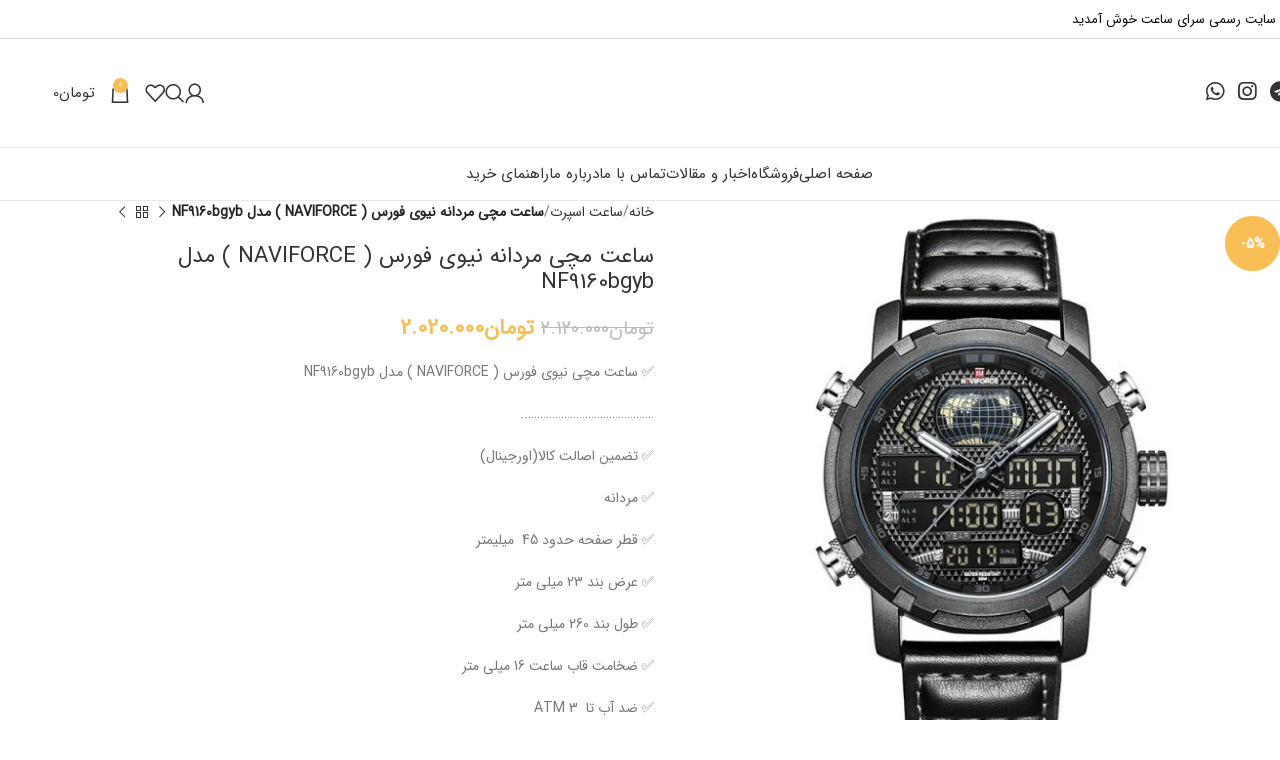

--- FILE ---
content_type: text/html; charset=UTF-8
request_url: https://sarayesaat.com/product/%D8%B3%D8%A7%D8%B9%D8%AA-%D9%85%DA%86%DB%8C-%D9%86%DB%8C%D9%88%DB%8C-%D9%81%D9%88%D8%B1%D8%B3-naviforce-%D9%85%D8%AF%D9%84-nf9160bgyb-%D9%85%D8%B1%D8%AF%D8%A7%D9%86%D9%87/
body_size: 25015
content:
<!DOCTYPE html><html dir="rtl" lang="fa-IR"><head><meta charset="UTF-8"><link rel="profile" href="https://gmpg.org/xfn/11"><link rel="pingback" href="https://sarayesaat.com/xmlrpc.php"><meta name='robots' content='index, follow, max-image-preview:large, max-snippet:-1, max-video-preview:-1' /><title>ساعت مچی نیوی فورس ( NAVIFORCE ) مدل NF9160bgyb</title><meta name="description" content="ساعت مچی نیوی فورس ( NAVIFORCE ) مدل NF9160bgyb واردات و پخش ساعت- اورجینال - ضمانت 7 روزه مرجوعی -دارای نماد اعتماد الکترونیک" /><link rel="canonical" href="https://sarayesaat.com/product/ساعت-مچی-نیوی-فورس-naviforce-مدل-nf9160bgyb-مردانه/" /><meta property="og:locale" content="fa_IR" /><meta property="og:type" content="article" /><meta property="og:title" content="ساعت مچی نیوی فورس ( NAVIFORCE ) مدل NF9160bgyb" /><meta property="og:description" content="ساعت مچی نیوی فورس ( NAVIFORCE ) مدل NF9160bgyb واردات و پخش ساعت- اورجینال - ضمانت 7 روزه مرجوعی -دارای نماد اعتماد الکترونیک" /><meta property="og:url" content="https://sarayesaat.com/product/ساعت-مچی-نیوی-فورس-naviforce-مدل-nf9160bgyb-مردانه/" /><meta property="og:site_name" content="سرای ساعت" /><meta property="article:modified_time" content="2025-09-30T04:58:36+00:00" /><meta property="og:image" content="https://sarayesaat.com/wp-content/uploads/2022/09/dg1.jpg" /><meta property="og:image:width" content="750" /><meta property="og:image:height" content="750" /><meta property="og:image:type" content="image/jpeg" /><meta name="twitter:card" content="summary_large_image" /><meta name="twitter:label1" content="زمان تقریبی برای خواندن" /><meta name="twitter:data1" content="1 دقیقه" /> <script type="application/ld+json" class="yoast-schema-graph">{"@context":"https://schema.org","@graph":[{"@type":"WebPage","@id":"https://sarayesaat.com/product/%d8%b3%d8%a7%d8%b9%d8%aa-%d9%85%da%86%db%8c-%d9%86%db%8c%d9%88%db%8c-%d9%81%d9%88%d8%b1%d8%b3-naviforce-%d9%85%d8%af%d9%84-nf9160bgyb-%d9%85%d8%b1%d8%af%d8%a7%d9%86%d9%87/","url":"https://sarayesaat.com/product/%d8%b3%d8%a7%d8%b9%d8%aa-%d9%85%da%86%db%8c-%d9%86%db%8c%d9%88%db%8c-%d9%81%d9%88%d8%b1%d8%b3-naviforce-%d9%85%d8%af%d9%84-nf9160bgyb-%d9%85%d8%b1%d8%af%d8%a7%d9%86%d9%87/","name":"ساعت مچی نیوی فورس ( NAVIFORCE ) مدل NF9160bgyb","isPartOf":{"@id":"https://sarayesaat.com/#website"},"primaryImageOfPage":{"@id":"https://sarayesaat.com/product/%d8%b3%d8%a7%d8%b9%d8%aa-%d9%85%da%86%db%8c-%d9%86%db%8c%d9%88%db%8c-%d9%81%d9%88%d8%b1%d8%b3-naviforce-%d9%85%d8%af%d9%84-nf9160bgyb-%d9%85%d8%b1%d8%af%d8%a7%d9%86%d9%87/#primaryimage"},"image":{"@id":"https://sarayesaat.com/product/%d8%b3%d8%a7%d8%b9%d8%aa-%d9%85%da%86%db%8c-%d9%86%db%8c%d9%88%db%8c-%d9%81%d9%88%d8%b1%d8%b3-naviforce-%d9%85%d8%af%d9%84-nf9160bgyb-%d9%85%d8%b1%d8%af%d8%a7%d9%86%d9%87/#primaryimage"},"thumbnailUrl":"https://sarayesaat.com/wp-content/uploads/2022/09/dg1.jpg","datePublished":"2022-09-01T09:15:40+00:00","dateModified":"2025-09-30T04:58:36+00:00","description":"ساعت مچی نیوی فورس ( NAVIFORCE ) مدل NF9160bgyb واردات و پخش ساعت- اورجینال - ضمانت 7 روزه مرجوعی -دارای نماد اعتماد الکترونیک","breadcrumb":{"@id":"https://sarayesaat.com/product/%d8%b3%d8%a7%d8%b9%d8%aa-%d9%85%da%86%db%8c-%d9%86%db%8c%d9%88%db%8c-%d9%81%d9%88%d8%b1%d8%b3-naviforce-%d9%85%d8%af%d9%84-nf9160bgyb-%d9%85%d8%b1%d8%af%d8%a7%d9%86%d9%87/#breadcrumb"},"inLanguage":"fa-IR","potentialAction":[{"@type":"ReadAction","target":["https://sarayesaat.com/product/%d8%b3%d8%a7%d8%b9%d8%aa-%d9%85%da%86%db%8c-%d9%86%db%8c%d9%88%db%8c-%d9%81%d9%88%d8%b1%d8%b3-naviforce-%d9%85%d8%af%d9%84-nf9160bgyb-%d9%85%d8%b1%d8%af%d8%a7%d9%86%d9%87/"]}]},{"@type":"ImageObject","inLanguage":"fa-IR","@id":"https://sarayesaat.com/product/%d8%b3%d8%a7%d8%b9%d8%aa-%d9%85%da%86%db%8c-%d9%86%db%8c%d9%88%db%8c-%d9%81%d9%88%d8%b1%d8%b3-naviforce-%d9%85%d8%af%d9%84-nf9160bgyb-%d9%85%d8%b1%d8%af%d8%a7%d9%86%d9%87/#primaryimage","url":"https://sarayesaat.com/wp-content/uploads/2022/09/dg1.jpg","contentUrl":"https://sarayesaat.com/wp-content/uploads/2022/09/dg1.jpg","width":750,"height":750,"caption":"ساعت مچی مردانه نیوی فورس مدل 9160 بند چرم مشکی"},{"@type":"BreadcrumbList","@id":"https://sarayesaat.com/product/%d8%b3%d8%a7%d8%b9%d8%aa-%d9%85%da%86%db%8c-%d9%86%db%8c%d9%88%db%8c-%d9%81%d9%88%d8%b1%d8%b3-naviforce-%d9%85%d8%af%d9%84-nf9160bgyb-%d9%85%d8%b1%d8%af%d8%a7%d9%86%d9%87/#breadcrumb","itemListElement":[{"@type":"ListItem","position":1,"name":"خانه","item":"https://sarayesaat.com/"},{"@type":"ListItem","position":2,"name":"فروشگاه","item":"https://sarayesaat.com/shop/"},{"@type":"ListItem","position":3,"name":"ساعت مچی مردانه نیوی فورس ( NAVIFORCE ) مدل NF9160bgyb"}]},{"@type":"WebSite","@id":"https://sarayesaat.com/#website","url":"https://sarayesaat.com/","name":"سرای ساعت","description":"وارد کننده و پخش کننده ساعت ها اسکمی و نیوی فورس و مگیر","publisher":{"@id":"https://sarayesaat.com/#organization"},"potentialAction":[{"@type":"SearchAction","target":{"@type":"EntryPoint","urlTemplate":"https://sarayesaat.com/?s={search_term_string}"},"query-input":{"@type":"PropertyValueSpecification","valueRequired":true,"valueName":"search_term_string"}}],"inLanguage":"fa-IR"},{"@type":"Organization","@id":"https://sarayesaat.com/#organization","name":"سرای ساعت","url":"https://sarayesaat.com/","logo":{"@type":"ImageObject","inLanguage":"fa-IR","@id":"https://sarayesaat.com/#/schema/logo/image/","url":"https://sarayesaat.com/wp-content/uploads/2022/08/logo-png.png","contentUrl":"https://sarayesaat.com/wp-content/uploads/2022/08/logo-png.png","width":1116,"height":1080,"caption":"سرای ساعت"},"image":{"@id":"https://sarayesaat.com/#/schema/logo/image/"}}]}</script> <link rel="alternate" type="application/rss+xml" title="سرای ساعت &raquo; خوراک" href="https://sarayesaat.com/feed/" /><link rel="alternate" type="application/rss+xml" title="سرای ساعت &raquo; خوراک دیدگاه‌ها" href="https://sarayesaat.com/comments/feed/" /><link rel="alternate" type="application/rss+xml" title="سرای ساعت &raquo; ساعت مچی مردانه نیوی فورس ( NAVIFORCE ) مدل NF9160bgyb خوراک دیدگاه‌ها" href="https://sarayesaat.com/product/%d8%b3%d8%a7%d8%b9%d8%aa-%d9%85%da%86%db%8c-%d9%86%db%8c%d9%88%db%8c-%d9%81%d9%88%d8%b1%d8%b3-naviforce-%d9%85%d8%af%d9%84-nf9160bgyb-%d9%85%d8%b1%d8%af%d8%a7%d9%86%d9%87/feed/" /><link rel="alternate" title="oEmbed (JSON)" type="application/json+oembed" href="https://sarayesaat.com/wp-json/oembed/1.0/embed?url=https%3A%2F%2Fsarayesaat.com%2Fproduct%2F%25d8%25b3%25d8%25a7%25d8%25b9%25d8%25aa-%25d9%2585%25da%2586%25db%258c-%25d9%2586%25db%258c%25d9%2588%25db%258c-%25d9%2581%25d9%2588%25d8%25b1%25d8%25b3-naviforce-%25d9%2585%25d8%25af%25d9%2584-nf9160bgyb-%25d9%2585%25d8%25b1%25d8%25af%25d8%25a7%25d9%2586%25d9%2587%2F" /><link rel="alternate" title="oEmbed (XML)" type="text/xml+oembed" href="https://sarayesaat.com/wp-json/oembed/1.0/embed?url=https%3A%2F%2Fsarayesaat.com%2Fproduct%2F%25d8%25b3%25d8%25a7%25d8%25b9%25d8%25aa-%25d9%2585%25da%2586%25db%258c-%25d9%2586%25db%258c%25d9%2588%25db%258c-%25d9%2581%25d9%2588%25d8%25b1%25d8%25b3-naviforce-%25d9%2585%25d8%25af%25d9%2584-nf9160bgyb-%25d9%2585%25d8%25b1%25d8%25af%25d8%25a7%25d9%2586%25d9%2587%2F&#038;format=xml" /><style id='wp-img-auto-sizes-contain-inline-css' type='text/css'>img:is([sizes=auto i],[sizes^="auto," i]){contain-intrinsic-size:3000px 1500px}</style><link data-optimized="1" rel='stylesheet' id='wpas-magnific-css' href='https://sarayesaat.com/wp-content/litespeed/css/6f3c17a0bf0e320a1bcd04665ae5dd7a.css?ver=f6f6e' type='text/css' media='all' /><link data-optimized="1" rel='stylesheet' id='wpas-admin-popup-css' href='https://sarayesaat.com/wp-content/litespeed/css/df56fd83a5e3198ece96869bcdbe03c5.css?ver=36e68' type='text/css' media='all' /><link data-optimized="1" rel='stylesheet' id='wp-block-library-rtl-css' href='https://sarayesaat.com/wp-content/litespeed/css/acc398b821b3817cbc99ab9af223f170.css?ver=fb5e9' type='text/css' media='all' /><link data-optimized="1" rel='stylesheet' id='wc-blocks-style-rtl-css' href='https://sarayesaat.com/wp-content/litespeed/css/8fb7dca8f76f46329b05e100f228e2de.css?ver=51cfa' type='text/css' media='all' /><style id='global-styles-inline-css' type='text/css'>:root{--wp--preset--aspect-ratio--square:1;--wp--preset--aspect-ratio--4-3:4/3;--wp--preset--aspect-ratio--3-4:3/4;--wp--preset--aspect-ratio--3-2:3/2;--wp--preset--aspect-ratio--2-3:2/3;--wp--preset--aspect-ratio--16-9:16/9;--wp--preset--aspect-ratio--9-16:9/16;--wp--preset--color--black:#000000;--wp--preset--color--cyan-bluish-gray:#abb8c3;--wp--preset--color--white:#ffffff;--wp--preset--color--pale-pink:#f78da7;--wp--preset--color--vivid-red:#cf2e2e;--wp--preset--color--luminous-vivid-orange:#ff6900;--wp--preset--color--luminous-vivid-amber:#fcb900;--wp--preset--color--light-green-cyan:#7bdcb5;--wp--preset--color--vivid-green-cyan:#00d084;--wp--preset--color--pale-cyan-blue:#8ed1fc;--wp--preset--color--vivid-cyan-blue:#0693e3;--wp--preset--color--vivid-purple:#9b51e0;--wp--preset--gradient--vivid-cyan-blue-to-vivid-purple:linear-gradient(135deg,rgb(6,147,227) 0%,rgb(155,81,224) 100%);--wp--preset--gradient--light-green-cyan-to-vivid-green-cyan:linear-gradient(135deg,rgb(122,220,180) 0%,rgb(0,208,130) 100%);--wp--preset--gradient--luminous-vivid-amber-to-luminous-vivid-orange:linear-gradient(135deg,rgb(252,185,0) 0%,rgb(255,105,0) 100%);--wp--preset--gradient--luminous-vivid-orange-to-vivid-red:linear-gradient(135deg,rgb(255,105,0) 0%,rgb(207,46,46) 100%);--wp--preset--gradient--very-light-gray-to-cyan-bluish-gray:linear-gradient(135deg,rgb(238,238,238) 0%,rgb(169,184,195) 100%);--wp--preset--gradient--cool-to-warm-spectrum:linear-gradient(135deg,rgb(74,234,220) 0%,rgb(151,120,209) 20%,rgb(207,42,186) 40%,rgb(238,44,130) 60%,rgb(251,105,98) 80%,rgb(254,248,76) 100%);--wp--preset--gradient--blush-light-purple:linear-gradient(135deg,rgb(255,206,236) 0%,rgb(152,150,240) 100%);--wp--preset--gradient--blush-bordeaux:linear-gradient(135deg,rgb(254,205,165) 0%,rgb(254,45,45) 50%,rgb(107,0,62) 100%);--wp--preset--gradient--luminous-dusk:linear-gradient(135deg,rgb(255,203,112) 0%,rgb(199,81,192) 50%,rgb(65,88,208) 100%);--wp--preset--gradient--pale-ocean:linear-gradient(135deg,rgb(255,245,203) 0%,rgb(182,227,212) 50%,rgb(51,167,181) 100%);--wp--preset--gradient--electric-grass:linear-gradient(135deg,rgb(202,248,128) 0%,rgb(113,206,126) 100%);--wp--preset--gradient--midnight:linear-gradient(135deg,rgb(2,3,129) 0%,rgb(40,116,252) 100%);--wp--preset--font-size--small:13px;--wp--preset--font-size--medium:20px;--wp--preset--font-size--large:36px;--wp--preset--font-size--x-large:42px;--wp--preset--font-family--inter:"Inter", sans-serif;--wp--preset--font-family--cardo:Cardo;--wp--preset--spacing--20:0.44rem;--wp--preset--spacing--30:0.67rem;--wp--preset--spacing--40:1rem;--wp--preset--spacing--50:1.5rem;--wp--preset--spacing--60:2.25rem;--wp--preset--spacing--70:3.38rem;--wp--preset--spacing--80:5.06rem;--wp--preset--shadow--natural:6px 6px 9px rgba(0, 0, 0, 0.2);--wp--preset--shadow--deep:12px 12px 50px rgba(0, 0, 0, 0.4);--wp--preset--shadow--sharp:6px 6px 0px rgba(0, 0, 0, 0.2);--wp--preset--shadow--outlined:6px 6px 0px -3px rgb(255, 255, 255), 6px 6px rgb(0, 0, 0);--wp--preset--shadow--crisp:6px 6px 0px rgb(0, 0, 0)}:where(.is-layout-flex){gap:.5em}:where(.is-layout-grid){gap:.5em}body .is-layout-flex{display:flex}.is-layout-flex{flex-wrap:wrap;align-items:center}.is-layout-flex>:is(*,div){margin:0}body .is-layout-grid{display:grid}.is-layout-grid>:is(*,div){margin:0}:where(.wp-block-columns.is-layout-flex){gap:2em}:where(.wp-block-columns.is-layout-grid){gap:2em}:where(.wp-block-post-template.is-layout-flex){gap:1.25em}:where(.wp-block-post-template.is-layout-grid){gap:1.25em}.has-black-color{color:var(--wp--preset--color--black)!important}.has-cyan-bluish-gray-color{color:var(--wp--preset--color--cyan-bluish-gray)!important}.has-white-color{color:var(--wp--preset--color--white)!important}.has-pale-pink-color{color:var(--wp--preset--color--pale-pink)!important}.has-vivid-red-color{color:var(--wp--preset--color--vivid-red)!important}.has-luminous-vivid-orange-color{color:var(--wp--preset--color--luminous-vivid-orange)!important}.has-luminous-vivid-amber-color{color:var(--wp--preset--color--luminous-vivid-amber)!important}.has-light-green-cyan-color{color:var(--wp--preset--color--light-green-cyan)!important}.has-vivid-green-cyan-color{color:var(--wp--preset--color--vivid-green-cyan)!important}.has-pale-cyan-blue-color{color:var(--wp--preset--color--pale-cyan-blue)!important}.has-vivid-cyan-blue-color{color:var(--wp--preset--color--vivid-cyan-blue)!important}.has-vivid-purple-color{color:var(--wp--preset--color--vivid-purple)!important}.has-black-background-color{background-color:var(--wp--preset--color--black)!important}.has-cyan-bluish-gray-background-color{background-color:var(--wp--preset--color--cyan-bluish-gray)!important}.has-white-background-color{background-color:var(--wp--preset--color--white)!important}.has-pale-pink-background-color{background-color:var(--wp--preset--color--pale-pink)!important}.has-vivid-red-background-color{background-color:var(--wp--preset--color--vivid-red)!important}.has-luminous-vivid-orange-background-color{background-color:var(--wp--preset--color--luminous-vivid-orange)!important}.has-luminous-vivid-amber-background-color{background-color:var(--wp--preset--color--luminous-vivid-amber)!important}.has-light-green-cyan-background-color{background-color:var(--wp--preset--color--light-green-cyan)!important}.has-vivid-green-cyan-background-color{background-color:var(--wp--preset--color--vivid-green-cyan)!important}.has-pale-cyan-blue-background-color{background-color:var(--wp--preset--color--pale-cyan-blue)!important}.has-vivid-cyan-blue-background-color{background-color:var(--wp--preset--color--vivid-cyan-blue)!important}.has-vivid-purple-background-color{background-color:var(--wp--preset--color--vivid-purple)!important}.has-black-border-color{border-color:var(--wp--preset--color--black)!important}.has-cyan-bluish-gray-border-color{border-color:var(--wp--preset--color--cyan-bluish-gray)!important}.has-white-border-color{border-color:var(--wp--preset--color--white)!important}.has-pale-pink-border-color{border-color:var(--wp--preset--color--pale-pink)!important}.has-vivid-red-border-color{border-color:var(--wp--preset--color--vivid-red)!important}.has-luminous-vivid-orange-border-color{border-color:var(--wp--preset--color--luminous-vivid-orange)!important}.has-luminous-vivid-amber-border-color{border-color:var(--wp--preset--color--luminous-vivid-amber)!important}.has-light-green-cyan-border-color{border-color:var(--wp--preset--color--light-green-cyan)!important}.has-vivid-green-cyan-border-color{border-color:var(--wp--preset--color--vivid-green-cyan)!important}.has-pale-cyan-blue-border-color{border-color:var(--wp--preset--color--pale-cyan-blue)!important}.has-vivid-cyan-blue-border-color{border-color:var(--wp--preset--color--vivid-cyan-blue)!important}.has-vivid-purple-border-color{border-color:var(--wp--preset--color--vivid-purple)!important}.has-vivid-cyan-blue-to-vivid-purple-gradient-background{background:var(--wp--preset--gradient--vivid-cyan-blue-to-vivid-purple)!important}.has-light-green-cyan-to-vivid-green-cyan-gradient-background{background:var(--wp--preset--gradient--light-green-cyan-to-vivid-green-cyan)!important}.has-luminous-vivid-amber-to-luminous-vivid-orange-gradient-background{background:var(--wp--preset--gradient--luminous-vivid-amber-to-luminous-vivid-orange)!important}.has-luminous-vivid-orange-to-vivid-red-gradient-background{background:var(--wp--preset--gradient--luminous-vivid-orange-to-vivid-red)!important}.has-very-light-gray-to-cyan-bluish-gray-gradient-background{background:var(--wp--preset--gradient--very-light-gray-to-cyan-bluish-gray)!important}.has-cool-to-warm-spectrum-gradient-background{background:var(--wp--preset--gradient--cool-to-warm-spectrum)!important}.has-blush-light-purple-gradient-background{background:var(--wp--preset--gradient--blush-light-purple)!important}.has-blush-bordeaux-gradient-background{background:var(--wp--preset--gradient--blush-bordeaux)!important}.has-luminous-dusk-gradient-background{background:var(--wp--preset--gradient--luminous-dusk)!important}.has-pale-ocean-gradient-background{background:var(--wp--preset--gradient--pale-ocean)!important}.has-electric-grass-gradient-background{background:var(--wp--preset--gradient--electric-grass)!important}.has-midnight-gradient-background{background:var(--wp--preset--gradient--midnight)!important}.has-small-font-size{font-size:var(--wp--preset--font-size--small)!important}.has-medium-font-size{font-size:var(--wp--preset--font-size--medium)!important}.has-large-font-size{font-size:var(--wp--preset--font-size--large)!important}.has-x-large-font-size{font-size:var(--wp--preset--font-size--x-large)!important}</style><style id='classic-theme-styles-inline-css' type='text/css'>/*! This file is auto-generated */
.wp-block-button__link{color:#fff;background-color:#32373c;border-radius:9999px;box-shadow:none;text-decoration:none;padding:calc(.667em + 2px) calc(1.333em + 2px);font-size:1.125em}.wp-block-file__button{background:#32373c;color:#fff;text-decoration:none}</style><link data-optimized="1" rel='stylesheet' id='wp-components-rtl-css' href='https://sarayesaat.com/wp-content/litespeed/css/d23fb784abfb994ea23e97a470e66237.css?ver=c7c81' type='text/css' media='all' /><link data-optimized="1" rel='stylesheet' id='wp-preferences-css' href='https://sarayesaat.com/wp-content/litespeed/css/a2ce180d2a4c48afa09e0ebebe03db3d.css?ver=9042a' type='text/css' media='all' /><link data-optimized="1" rel='stylesheet' id='wp-block-editor-rtl-css' href='https://sarayesaat.com/wp-content/litespeed/css/795ba52a2fcc6cfd900ce72a92507fdb.css?ver=0c806' type='text/css' media='all' /><link data-optimized="1" rel='stylesheet' id='popup-maker-block-library-style-css' href='https://sarayesaat.com/wp-content/litespeed/css/b06de4b7c47376c05176adaa6cf0a00e.css?ver=1a96d' type='text/css' media='all' /><link data-optimized="1" rel='stylesheet' id='pl-block-style-css-css' href='https://sarayesaat.com/wp-content/litespeed/css/843d32e2d2c87bf0c26a12d116287b0d.css?ver=2b950' type='text/css' media='all' /><link data-optimized="1" rel='stylesheet' id='pl-block-fontawesome-css' href='https://sarayesaat.com/wp-content/litespeed/css/ad0e5d13d6fdcfa5348633a586562ed3.css?ver=e4360' type='text/css' media='all' /><style id='woocommerce-inline-inline-css' type='text/css'>.woocommerce form .form-row .required{visibility:visible}</style><link data-optimized="1" rel='stylesheet' id='yith-wcan-shortcodes-css' href='https://sarayesaat.com/wp-content/litespeed/css/886d0f04b50e31971096d63d710e3900.css?ver=f569b' type='text/css' media='all' /><style id='yith-wcan-shortcodes-inline-css' type='text/css'>:root{--yith-wcan-filters_colors_titles:#434343;--yith-wcan-filters_colors_background:#FFFFFF;--yith-wcan-filters_colors_accent:#A7144C;--yith-wcan-filters_colors_accent_r:167;--yith-wcan-filters_colors_accent_g:20;--yith-wcan-filters_colors_accent_b:76;--yith-wcan-color_swatches_border_radius:100%;--yith-wcan-color_swatches_size:30px;--yith-wcan-labels_style_background:#FFFFFF;--yith-wcan-labels_style_background_hover:#A7144C;--yith-wcan-labels_style_background_active:#A7144C;--yith-wcan-labels_style_text:#434343;--yith-wcan-labels_style_text_hover:#FFFFFF;--yith-wcan-labels_style_text_active:#FFFFFF;--yith-wcan-anchors_style_text:#434343;--yith-wcan-anchors_style_text_hover:#A7144C;--yith-wcan-anchors_style_text_active:#A7144C}</style><link data-optimized="1" rel='stylesheet' id='brands-styles-css' href='https://sarayesaat.com/wp-content/litespeed/css/a7a60bcc6abc584f077ceefa7f72b981.css?ver=574c1' type='text/css' media='all' /><link data-optimized="1" rel='stylesheet' id='jquery-fixedheadertable-style-css' href='https://sarayesaat.com/wp-content/litespeed/css/02cf0f9f944334ec3c6927a61970d4ff.css?ver=dc3b9' type='text/css' media='all' /><link data-optimized="1" rel='stylesheet' id='yith_woocompare_page-css' href='https://sarayesaat.com/wp-content/litespeed/css/aa5a2d51db98986e12d541bab76bf3a4.css?ver=e5d74' type='text/css' media='all' /><link data-optimized="1" rel='stylesheet' id='yith-woocompare-widget-css' href='https://sarayesaat.com/wp-content/litespeed/css/f34626349dcaf4e236e1e1141712d551.css?ver=f5ecb' type='text/css' media='all' /><link data-optimized="1" rel='stylesheet' id='wpsh-style-css' href='https://sarayesaat.com/wp-content/litespeed/css/75fc93b6576ffb82a328a85aeaf6c08f.css?ver=90ebf' type='text/css' media='all' /><link data-optimized="1" rel='stylesheet' id='woodmart-style-css' href='https://sarayesaat.com/wp-content/litespeed/css/d42fd390948b221e645484c3b8dfd8ec.css?ver=6e481' type='text/css' media='all' /><link data-optimized="1" rel='stylesheet' id='child-style-css' href='https://sarayesaat.com/wp-content/litespeed/css/0d3fefa2c97d5816a53885665af82e0f.css?ver=0a451' type='text/css' media='all' /><link data-optimized="1" rel='stylesheet' id='js_composer_front-css' href='https://sarayesaat.com/wp-content/litespeed/css/05022d744909ce5c282e7fabc94278a0.css?ver=3f8cc' type='text/css' media='all' /><link data-optimized="1" rel='stylesheet' id='vc_font_awesome_5_shims-css' href='https://sarayesaat.com/wp-content/litespeed/css/f6b8fd239d11079073aab8f565125b75.css?ver=e2a1c' type='text/css' media='all' /><link data-optimized="1" rel='stylesheet' id='vc_font_awesome_5-css' href='https://sarayesaat.com/wp-content/litespeed/css/7f7847fa8fc64bfefdb82e95f688de09.css?ver=e0638' type='text/css' media='all' /><link data-optimized="1" rel='stylesheet' id='wd-helpers-wpb-elem-css' href='https://sarayesaat.com/wp-content/litespeed/css/03a093f77122479ee30cb3b6f623501e.css?ver=a2927' type='text/css' media='all' /><link data-optimized="1" rel='stylesheet' id='wd-widget-recent-post-comments-css' href='https://sarayesaat.com/wp-content/litespeed/css/3e3362da0c7d31b0afbd680d373b3c8c.css?ver=e25c1' type='text/css' media='all' /><link data-optimized="1" rel='stylesheet' id='wd-widget-nav-css' href='https://sarayesaat.com/wp-content/litespeed/css/cf84b1bac9e16418cbdf40a1f803f1eb.css?ver=697bc' type='text/css' media='all' /><link data-optimized="1" rel='stylesheet' id='wd-widget-product-cat-css' href='https://sarayesaat.com/wp-content/litespeed/css/efbc3e548cdd98978f3af7876f9b1d33.css?ver=62714' type='text/css' media='all' /><link data-optimized="1" rel='stylesheet' id='wd-widget-slider-price-filter-css' href='https://sarayesaat.com/wp-content/litespeed/css/25242ab2d08f0d69245d847cdbe03783.css?ver=3fa73' type='text/css' media='all' /><link data-optimized="1" rel='stylesheet' id='wd-revolution-slider-css' href='https://sarayesaat.com/wp-content/litespeed/css/28c52b2c4d01245f8237d7e2765b8b22.css?ver=86d41' type='text/css' media='all' /><link data-optimized="1" rel='stylesheet' id='wd-woo-yith-compare-css' href='https://sarayesaat.com/wp-content/litespeed/css/3173fcf5b505b463770af611f38ba2eb.css?ver=55e37' type='text/css' media='all' /><link data-optimized="1" rel='stylesheet' id='wd-colorbox-popup-css' href='https://sarayesaat.com/wp-content/litespeed/css/321ed0be18edb237a6557cf8c0abd234.css?ver=35c07' type='text/css' media='all' /><link data-optimized="1" rel='stylesheet' id='wd-wpbakery-base-css' href='https://sarayesaat.com/wp-content/litespeed/css/666724e538fc031532ecc494cc51823e.css?ver=7ca60' type='text/css' media='all' /><link data-optimized="1" rel='stylesheet' id='wd-wpbakery-base-deprecated-css' href='https://sarayesaat.com/wp-content/litespeed/css/b5d00966b5c39564a883ad6990de156a.css?ver=dd9db' type='text/css' media='all' /><link data-optimized="1" rel='stylesheet' id='wd-notices-fixed-css' href='https://sarayesaat.com/wp-content/litespeed/css/3f1abc6ea14cd6d70df90b861fc37290.css?ver=50658' type='text/css' media='all' /><link data-optimized="1" rel='stylesheet' id='wd-woocommerce-base-css' href='https://sarayesaat.com/wp-content/litespeed/css/5477641a8eb4aa0fc18b57b8ba32653c.css?ver=5f2bc' type='text/css' media='all' /><link data-optimized="1" rel='stylesheet' id='wd-mod-star-rating-css' href='https://sarayesaat.com/wp-content/litespeed/css/1fcafe71cddee5bf003782e0a435c46f.css?ver=daf97' type='text/css' media='all' /><link data-optimized="1" rel='stylesheet' id='wd-woo-el-track-order-css' href='https://sarayesaat.com/wp-content/litespeed/css/3dbde1def0661934c4fb01ed2d4a455c.css?ver=2e028' type='text/css' media='all' /><link data-optimized="1" rel='stylesheet' id='wd-woocommerce-block-notices-css' href='https://sarayesaat.com/wp-content/litespeed/css/421823b4891111375b7f982a301b0b8b.css?ver=234d0' type='text/css' media='all' /><link data-optimized="1" rel='stylesheet' id='wd-woo-mod-quantity-css' href='https://sarayesaat.com/wp-content/litespeed/css/7e5cd7788130a8f35574155207ffdafa.css?ver=f8613' type='text/css' media='all' /><link data-optimized="1" rel='stylesheet' id='wd-woo-single-prod-el-base-css' href='https://sarayesaat.com/wp-content/litespeed/css/01f376d4018bd99a5dbbc270f353c5e8.css?ver=99688' type='text/css' media='all' /><link data-optimized="1" rel='stylesheet' id='wd-woo-mod-stock-status-css' href='https://sarayesaat.com/wp-content/litespeed/css/a94ed0503db577808aa47d725859cc3d.css?ver=ee6a5' type='text/css' media='all' /><link data-optimized="1" rel='stylesheet' id='wd-woo-mod-shop-attributes-css' href='https://sarayesaat.com/wp-content/litespeed/css/29525fd9c06819c37209954f4e851d86.css?ver=25181' type='text/css' media='all' /><link data-optimized="1" rel='stylesheet' id='wd-wp-blocks-css' href='https://sarayesaat.com/wp-content/litespeed/css/7ceeeb45831f4ebe1dccac5e7f93bd14.css?ver=a1804' type='text/css' media='all' /><link data-optimized="1" rel='stylesheet' id='wd-header-base-css' href='https://sarayesaat.com/wp-content/litespeed/css/0892f91aa0d828258eb54b40c583c3ce.css?ver=afb31' type='text/css' media='all' /><link data-optimized="1" rel='stylesheet' id='wd-mod-tools-css' href='https://sarayesaat.com/wp-content/litespeed/css/6081744ba29c6b40db0a09e92ef2a62d.css?ver=355f6' type='text/css' media='all' /><link data-optimized="1" rel='stylesheet' id='wd-header-elements-base-css' href='https://sarayesaat.com/wp-content/litespeed/css/6fa00563ee2fabe3fb6d27f546c27d58.css?ver=64c4e' type='text/css' media='all' /><link data-optimized="1" rel='stylesheet' id='wd-woo-mod-login-form-css' href='https://sarayesaat.com/wp-content/litespeed/css/791fc373a07d8edb5ef7565f63e0b696.css?ver=c1e74' type='text/css' media='all' /><link data-optimized="1" rel='stylesheet' id='wd-header-my-account-css' href='https://sarayesaat.com/wp-content/litespeed/css/c718d48c3c908f670d17f2f13e5fb732.css?ver=616b6' type='text/css' media='all' /><link data-optimized="1" rel='stylesheet' id='wd-header-search-css' href='https://sarayesaat.com/wp-content/litespeed/css/94aeabaf6211fb63d3f28f75b78b4854.css?ver=ee30f' type='text/css' media='all' /><link data-optimized="1" rel='stylesheet' id='wd-header-cart-side-css' href='https://sarayesaat.com/wp-content/litespeed/css/a3687b97a0ad0a1f76f06abcf30d4c2c.css?ver=b1caf' type='text/css' media='all' /><link data-optimized="1" rel='stylesheet' id='wd-header-cart-css' href='https://sarayesaat.com/wp-content/litespeed/css/940a5b10dbd54b35def39e6a22ecce13.css?ver=9fd4d' type='text/css' media='all' /><link data-optimized="1" rel='stylesheet' id='wd-widget-shopping-cart-css' href='https://sarayesaat.com/wp-content/litespeed/css/db1c9d965d1110ee6f7fd56e712de3d4.css?ver=fcad9' type='text/css' media='all' /><link data-optimized="1" rel='stylesheet' id='wd-widget-product-list-css' href='https://sarayesaat.com/wp-content/litespeed/css/49364cf93133292e61f6ff6ff1c54237.css?ver=85c34' type='text/css' media='all' /><link data-optimized="1" rel='stylesheet' id='wd-header-mobile-nav-dropdown-css' href='https://sarayesaat.com/wp-content/litespeed/css/549e3a856ca9760237213a0165527d78.css?ver=3429f' type='text/css' media='all' /><link data-optimized="1" rel='stylesheet' id='wd-header-my-account-dropdown-css' href='https://sarayesaat.com/wp-content/litespeed/css/e93e2e03e2d2ba95232b127c21094eae.css?ver=24356' type='text/css' media='all' /><link data-optimized="1" rel='stylesheet' id='wd-woo-single-prod-predefined-css' href='https://sarayesaat.com/wp-content/litespeed/css/338987536d3dc18a20f57844e0f62d79.css?ver=547bd' type='text/css' media='all' /><link data-optimized="1" rel='stylesheet' id='wd-woo-single-prod-and-quick-view-predefined-css' href='https://sarayesaat.com/wp-content/litespeed/css/7c499281d2c19f40900b68860f3a5cef.css?ver=946a5' type='text/css' media='all' /><link data-optimized="1" rel='stylesheet' id='wd-woo-single-prod-el-tabs-predefined-css' href='https://sarayesaat.com/wp-content/litespeed/css/640a785a214ad8677889bc6be3ba8a6b.css?ver=af63c' type='text/css' media='all' /><link data-optimized="1" rel='stylesheet' id='wd-woo-single-prod-el-gallery-css' href='https://sarayesaat.com/wp-content/litespeed/css/70e13c70000e8f6fc7482648dc6e701f.css?ver=185b5' type='text/css' media='all' /><link data-optimized="1" rel='stylesheet' id='wd-swiper-css' href='https://sarayesaat.com/wp-content/litespeed/css/87c43dd5ac0ca02ce7e5c1522d705e67.css?ver=18331' type='text/css' media='all' /><link data-optimized="1" rel='stylesheet' id='wd-woo-mod-product-labels-css' href='https://sarayesaat.com/wp-content/litespeed/css/b66ca1235bcef0fa5c1ab6ee12264b98.css?ver=1a097' type='text/css' media='all' /><link data-optimized="1" rel='stylesheet' id='wd-woo-mod-product-labels-round-css' href='https://sarayesaat.com/wp-content/litespeed/css/041e942860d2f66a3ce7cfa5b95e15d3.css?ver=a7057' type='text/css' media='all' /><link data-optimized="1" rel='stylesheet' id='wd-swiper-arrows-css' href='https://sarayesaat.com/wp-content/litespeed/css/12738fa6755b376dba0e2b8227c18789.css?ver=6e9bc' type='text/css' media='all' /><link data-optimized="1" rel='stylesheet' id='wd-photoswipe-css' href='https://sarayesaat.com/wp-content/litespeed/css/20396e68ff584f0701f941f70c1a8cf7.css?ver=78190' type='text/css' media='all' /><link data-optimized="1" rel='stylesheet' id='wd-woo-single-prod-el-navigation-css' href='https://sarayesaat.com/wp-content/litespeed/css/d45a4c51a8f10c333da1015656da8d3b.css?ver=21e9a' type='text/css' media='all' /><link data-optimized="1" rel='stylesheet' id='wd-social-icons-css' href='https://sarayesaat.com/wp-content/litespeed/css/ac1026cb2827f911a37e15209bab2a14.css?ver=cfc4c' type='text/css' media='all' /><link data-optimized="1" rel='stylesheet' id='wd-tabs-css' href='https://sarayesaat.com/wp-content/litespeed/css/73a6ac2e4481b8ad87f66def88f4607c.css?ver=c97ab' type='text/css' media='all' /><link data-optimized="1" rel='stylesheet' id='wd-woo-single-prod-el-tabs-opt-layout-tabs-css' href='https://sarayesaat.com/wp-content/litespeed/css/185a7aa53fbf9476bc05a2003b7fca63.css?ver=52ccf' type='text/css' media='all' /><link data-optimized="1" rel='stylesheet' id='wd-accordion-css' href='https://sarayesaat.com/wp-content/litespeed/css/65e2bfad6bad5aa5293ca557aace728f.css?ver=8d77f' type='text/css' media='all' /><link data-optimized="1" rel='stylesheet' id='wd-accordion-elem-wpb-css' href='https://sarayesaat.com/wp-content/litespeed/css/586bdf3a4c69734c31565453f171b23f.css?ver=cd9ce' type='text/css' media='all' /><link data-optimized="1" rel='stylesheet' id='wd-woo-single-prod-el-reviews-css' href='https://sarayesaat.com/wp-content/litespeed/css/d371efd530193f799f8f8aaec500ce5c.css?ver=ee42f' type='text/css' media='all' /><link data-optimized="1" rel='stylesheet' id='wd-woo-single-prod-el-reviews-style-1-css' href='https://sarayesaat.com/wp-content/litespeed/css/66d039861115e072e6de4621d1dd61fc.css?ver=b533c' type='text/css' media='all' /><link data-optimized="1" rel='stylesheet' id='wd-mod-comments-css' href='https://sarayesaat.com/wp-content/litespeed/css/de1570d1130f8ae099ab9de4f52e9401.css?ver=ef9d6' type='text/css' media='all' /><link data-optimized="1" rel='stylesheet' id='wd-product-loop-css' href='https://sarayesaat.com/wp-content/litespeed/css/b2314b6db80d9fee8e035847c024a9e4.css?ver=460a1' type='text/css' media='all' /><link data-optimized="1" rel='stylesheet' id='wd-product-loop-icons-css' href='https://sarayesaat.com/wp-content/litespeed/css/2e4fd9f81afd15c6cc7f96b87ba01cb9.css?ver=d4cae' type='text/css' media='all' /><link data-optimized="1" rel='stylesheet' id='wd-mfp-popup-css' href='https://sarayesaat.com/wp-content/litespeed/css/a9cb9311f53a6882253799d3219f43b1.css?ver=5cf71' type='text/css' media='all' /><link data-optimized="1" rel='stylesheet' id='wd-swiper-pagin-css' href='https://sarayesaat.com/wp-content/litespeed/css/3d3f963b2659ac242466e6740224e013.css?ver=dd3b3' type='text/css' media='all' /><link data-optimized="1" rel='stylesheet' id='wd-footer-base-css' href='https://sarayesaat.com/wp-content/litespeed/css/fdb7fa667fc6f1034c929c0485e45f4d.css?ver=ef956' type='text/css' media='all' /><link data-optimized="1" rel='stylesheet' id='wd-scroll-top-css' href='https://sarayesaat.com/wp-content/litespeed/css/b56f86d8dfbcdf440d716653736fe935.css?ver=716d1' type='text/css' media='all' /><link data-optimized="1" rel='stylesheet' id='wd-wd-search-results-css' href='https://sarayesaat.com/wp-content/litespeed/css/29dec2830d0336849db1ca1673ac107a.css?ver=8c009' type='text/css' media='all' /><link data-optimized="1" rel='stylesheet' id='wd-wd-search-form-css' href='https://sarayesaat.com/wp-content/litespeed/css/bd1e30e2d5cbbfd0f16455802d3adbd0.css?ver=9350d' type='text/css' media='all' /><link data-optimized="1" rel='stylesheet' id='wd-header-search-fullscreen-css' href='https://sarayesaat.com/wp-content/litespeed/css/8eacca1dc2a313a8653b3106c592617a.css?ver=66777' type='text/css' media='all' /><link data-optimized="1" rel='stylesheet' id='wd-header-search-fullscreen-1-css' href='https://sarayesaat.com/wp-content/litespeed/css/a874134db259f57081f20df86e22f84e.css?ver=d0473' type='text/css' media='all' /><link data-optimized="1" rel='stylesheet' id='prdctfltr-css' href='https://sarayesaat.com/wp-content/litespeed/css/b21ed4bc3dedd798a1333e30b9044d34.css?ver=1d1fe' type='text/css' media='all' /> <script type="text/javascript" src="https://sarayesaat.com/wp-includes/js/jquery/jquery.min.js?ver=3.7.1" id="jquery-core-js"></script> <script></script><link rel="https://api.w.org/" href="https://sarayesaat.com/wp-json/" /><link rel="alternate" title="JSON" type="application/json" href="https://sarayesaat.com/wp-json/wp/v2/product/13501" /><link rel="EditURI" type="application/rsd+xml" title="RSD" href="https://sarayesaat.com/xmlrpc.php?rsd" /><link data-optimized="1" rel="stylesheet" href="https://sarayesaat.com/wp-content/litespeed/css/fc81193f003cbf49ba8fc2882e4d590a.css?ver=d590a" type="text/css" media="screen" /><link rel='shortlink' href='https://sarayesaat.com/?p=13501' /><style>.no-js img.lazyload{display:none}figure.wp-block-image img.lazyloading{min-width:150px}.lazyload,.lazyloading{opacity:0}.lazyloaded{opacity:1;transition:opacity 400ms;transition-delay:0ms}</style><meta name="viewport" content="width=device-width, initial-scale=1.0, maximum-scale=1.0, user-scalable=no">
<noscript><style>.woocommerce-product-gallery{ opacity: 1 !important; }</style></noscript><meta name="generator" content="Elementor 3.33.2; features: additional_custom_breakpoints; settings: css_print_method-external, google_font-enabled, font_display-auto"><style type="text/css">.recentcomments a{display:inline!important;padding:0!important;margin:0!important}</style><style>.e-con.e-parent:nth-of-type(n+4):not(.e-lazyloaded):not(.e-no-lazyload),.e-con.e-parent:nth-of-type(n+4):not(.e-lazyloaded):not(.e-no-lazyload) *{background-image:none!important}@media screen and (max-height:1024px){.e-con.e-parent:nth-of-type(n+3):not(.e-lazyloaded):not(.e-no-lazyload),.e-con.e-parent:nth-of-type(n+3):not(.e-lazyloaded):not(.e-no-lazyload) *{background-image:none!important}}@media screen and (max-height:640px){.e-con.e-parent:nth-of-type(n+2):not(.e-lazyloaded):not(.e-no-lazyload),.e-con.e-parent:nth-of-type(n+2):not(.e-lazyloaded):not(.e-no-lazyload) *{background-image:none!important}}</style><meta name="generator" content="Powered by WPBakery Page Builder - drag and drop page builder for WordPress."/><meta name="generator" content="Powered by Slider Revolution 6.7.24 - responsive, Mobile-Friendly Slider Plugin for WordPress with comfortable drag and drop interface." /><style class='wp-fonts-local' type='text/css'>@font-face{font-family:Inter;font-style:normal;font-weight:300 900;font-display:fallback;src:url(https://sarayesaat.com/wp-content/plugins/woocommerce/assets/fonts/Inter-VariableFont_slnt,wght.woff2) format('woff2');font-stretch:normal}@font-face{font-family:Cardo;font-style:normal;font-weight:400;font-display:fallback;src:url(https://sarayesaat.com/wp-content/plugins/woocommerce/assets/fonts/cardo_normal_400.woff2) format('woff2')}</style><link rel="icon" href="https://sarayesaat.com/wp-content/uploads/2022/04/cropped-logo-main-32x32.png" sizes="32x32" /><link rel="icon" href="https://sarayesaat.com/wp-content/uploads/2022/04/cropped-logo-main-192x192.png" sizes="192x192" /><link rel="apple-touch-icon" href="https://sarayesaat.com/wp-content/uploads/2022/04/cropped-logo-main-180x180.png" /><meta name="msapplication-TileImage" content="https://sarayesaat.com/wp-content/uploads/2022/04/cropped-logo-main-270x270.png" /><meta name="generator" content="Product Filter for WooCommerce"/><style></style><noscript><style>.wpb_animate_when_almost_visible { opacity: 1; }</style></noscript><style id="wd-style-header_691286-css" data-type="wd-style-header_691286">:root{--wd-top-bar-h:38px;--wd-top-bar-sm-h:.00001px;--wd-top-bar-sticky-h:.00001px;--wd-top-bar-brd-w:1px;--wd-header-general-h:108px;--wd-header-general-sm-h:60px;--wd-header-general-sticky-h:.00001px;--wd-header-general-brd-w:1px;--wd-header-bottom-h:52px;--wd-header-bottom-sm-h:.00001px;--wd-header-bottom-sticky-h:.00001px;--wd-header-bottom-brd-w:1px;--wd-header-clone-h:60px;--wd-header-brd-w:calc(var(--wd-top-bar-brd-w) + var(--wd-header-general-brd-w) + var(--wd-header-bottom-brd-w));--wd-header-h:calc(var(--wd-top-bar-h) + var(--wd-header-general-h) + var(--wd-header-bottom-h) + var(--wd-header-brd-w));--wd-header-sticky-h:calc(var(--wd-top-bar-sticky-h) + var(--wd-header-general-sticky-h) + var(--wd-header-bottom-sticky-h) + var(--wd-header-clone-h) + var(--wd-header-brd-w));--wd-header-sm-h:calc(var(--wd-top-bar-sm-h) + var(--wd-header-general-sm-h) + var(--wd-header-bottom-sm-h) + var(--wd-header-brd-w))}.whb-top-bar .wd-dropdown{margin-top:-1px}.whb-top-bar .wd-dropdown:after{height:9px}:root:has(.whb-top-bar.whb-border-boxed){--wd-top-bar-brd-w:.00001px}@media (max-width:1024px){:root:has(.whb-top-bar.whb-hidden-mobile){--wd-top-bar-brd-w:.00001px}}:root:has(.whb-general-header.whb-border-boxed){--wd-header-general-brd-w:.00001px}@media (max-width:1024px){:root:has(.whb-general-header.whb-hidden-mobile){--wd-header-general-brd-w:.00001px}}:root:has(.whb-header-bottom.whb-border-boxed){--wd-header-bottom-brd-w:.00001px}@media (max-width:1024px){:root:has(.whb-header-bottom.whb-hidden-mobile){--wd-header-bottom-brd-w:.00001px}}.whb-header-bottom .wd-dropdown{margin-top:6px}.whb-header-bottom .wd-dropdown:after{height:16px}.whb-clone.whb-sticked .wd-dropdown:not(.sub-sub-menu){margin-top:10px}.whb-clone.whb-sticked .wd-dropdown:not(.sub-sub-menu):after{height:20px}.whb-top-bar{background-color:rgb(255 255 255);border-color:rgb(221 221 221);border-bottom-width:1px;border-bottom-style:solid}.whb-9x1ytaxq7aphtb3npidp .searchform{--wd-form-height:46px}.whb-general-header{border-color:rgb(232 232 232);border-bottom-width:1px;border-bottom-style:solid}.whb-header-bottom{border-color:rgb(232 232 232);border-bottom-width:1px;border-bottom-style:solid}</style><style id="wd-style-theme_settings_default-css" data-type="wd-style-theme_settings_default">@font-face{font-weight:400;font-style:normal;font-family:"woodmart-font";src:url(//sarayesaat.com/wp-content/themes/woodmart/fonts/woodmart-font-1-400.woff2?v=8.0.6) format("woff2")}@font-face{font-family:"star";font-weight:400;font-style:normal;src:url("//sarayesaat.com/wp-content/plugins/woocommerce/assets/fonts/star.eot?#iefix") format("embedded-opentype"),url(//sarayesaat.com/wp-content/plugins/woocommerce/assets/fonts/star.woff) format("woff"),url(//sarayesaat.com/wp-content/plugins/woocommerce/assets/fonts/star.ttf) format("truetype"),url("//sarayesaat.com/wp-content/plugins/woocommerce/assets/fonts/star.svg#star") format("svg")}@font-face{font-family:"WooCommerce";font-weight:400;font-style:normal;src:url("//sarayesaat.com/wp-content/plugins/woocommerce/assets/fonts/WooCommerce.eot?#iefix") format("embedded-opentype"),url(//sarayesaat.com/wp-content/plugins/woocommerce/assets/fonts/WooCommerce.woff) format("woff"),url(//sarayesaat.com/wp-content/plugins/woocommerce/assets/fonts/WooCommerce.ttf) format("truetype"),url("//sarayesaat.com/wp-content/plugins/woocommerce/assets/fonts/WooCommerce.svg#WooCommerce") format("svg")}:root{--wd-text-font:"sans", Arial, Helvetica, sans-serif;--wd-text-font-weight:400;--wd-text-color:#777777;--wd-text-font-size:14px;--wd-title-font:"sans", Arial, Helvetica, sans-serif;--wd-title-font-weight:600;--wd-title-color:#242424;--wd-entities-title-font:"sans", Arial, Helvetica, sans-serif;--wd-entities-title-font-weight:500;--wd-entities-title-color:#333333;--wd-entities-title-color-hover:rgb(51 51 51 / 65%);--wd-alternative-font:"sans", Arial, Helvetica, sans-serif;--wd-widget-title-font:"sans", Arial, Helvetica, sans-serif;--wd-widget-title-font-weight:600;--wd-widget-title-transform:uppercase;--wd-widget-title-color:#333;--wd-widget-title-font-size:16px;--wd-header-el-font:"sans", Arial, Helvetica, sans-serif;--wd-header-el-font-weight:300;--wd-header-el-transform:uppercase;--wd-header-el-font-size:15px;--wd-primary-color:rgb(250,190,86);--wd-alternative-color:#7a7a7a;--wd-link-color:#333333;--wd-link-color-hover:#242424;--btn-default-bgcolor:#f2ba59;--btn-default-bgcolor-hover:#7a7a7a;--btn-accented-bgcolor:#f2ba59;--btn-accented-bgcolor-hover:#7a7a7a;--wd-form-brd-width:2px;--notices-success-bg:#459647;--notices-success-color:#fff;--notices-warning-bg:#E0B252;--notices-warning-color:#fff}.wd-popup.wd-age-verify{--wd-popup-width:500px}.wd-popup.wd-promo-popup{background-color:#111;background-image:none;background-repeat:no-repeat;background-size:contain;background-position:left center;--wd-popup-width:800px}.woodmart-woocommerce-layered-nav .wd-scroll-content{max-height:280px}.wd-page-title{background-color:#0a0a0a;background-image:none;background-size:cover;background-position:center center}.wd-footer{background-color:#464646;background-image:none}.wd-popup.popup-quick-view{--wd-popup-width:920px}:root{--wd-container-w:1222px;--wd-form-brd-radius:5px;--btn-default-color:#333;--btn-default-color-hover:#333;--btn-accented-color:#fff;--btn-accented-color-hover:#fff;--btn-default-brd-radius:5px;--btn-default-box-shadow:none;--btn-default-box-shadow-hover:none;--btn-accented-brd-radius:5px;--btn-accented-box-shadow:none;--btn-accented-box-shadow-hover:none;--wd-brd-radius:0px}@media (min-width:1222px){[data-vc-full-width]:not([data-vc-stretch-content]),:is(.vc_section,.vc_row).wd-section-stretch{padding-left:calc((100vw - 1222px - var(--wd-sticky-nav-w) - var(--wd-scroll-w)) / 2);padding-right:calc((100vw - 1222px - var(--wd-sticky-nav-w) - var(--wd-scroll-w)) / 2)}}@font-face{font-family:"sans";src:url(//sarayesaat.com/wp-content/uploads/2021/08/snas.ttf) format("woff");font-weight:500;font-style:normal}.mob-zem .wpb_wrapper{display:flex;justify-content:space-evenly}.widget_berocket_product_brand_widget .brcs_slider_brands_container .brand_slider_image a{display:block;text-align:right!important}header .soc-header a{font-size:21px;color:#333;padding-left:10px}.whb-top-bar .wd-header-text{font-size:13px!important}.home .main-page-wrapper{padding-top:0!important}.home .site-content{margin-bottom:0}.back-title .content-banner{display:none}.back-title:hover .content-banner{display:block}.back-img img{filter:grayscale(0%) brightness(0%) contrast(0%) opacity(1);transition:all ease-in-out 0.3s;-moz-transition:all ease-in-out 0.3s;-webkit-transition:all ease-in-out 0.3s;cursor:pointer}.back-img img:hover{filter:unset;transition:all ease-in-out 0.3s;-moz-transition:all ease-in-out 0.3s;-webkit-transition:all ease-in-out 0.3s}.home .woodmart-prefooter{padding-bottom:0!important}.title h3:before{background:url(https://sarayesaat.com/wp-content/uploads/2021/08/heading_left.png) no-repeat scroll 0 0 #fff0;content:" ";height:21px;left:32%;position:absolute;top:6px;width:100px}.title h3:after{background:url(https://sarayesaat.com/wp-content/uploads/2021/08/heading_right.png) no-repeat scroll 0 0 #fff0;content:" ";height:21px;position:absolute;right:32%;top:6px;width:100px}.title h3{position:relative}.box{box-shadow:0 0 20px 7px #d3af8d;background:#f3f3f3;padding:2rem 0;border-top-left-radius:50px;border-bottom-right-radius:50px;position:relative;right:-15%;z-index:999}.box a{border:1px solid #ddd;padding:6px 17px;border-radius:3px}.pro-off .product-grid-item{padding:0 0 1rem 0;box-shadow:2px 9px 16px 2px #ddd}.contact li:before{display:none}.contact li{display:flex}ul.contact{margin:0!important;padding:0!important}.box-content{margin-right:14px}.box-img .fa{font-size:20px;color:#f2ba59}.box-content p{margin-bottom:10px}p.f-title{font-size:17px;color:#f2ba59}.color-scheme-light .widget,.woodmart-dark .widget{border-color:none;border:0}.footer-p{line-height:32px;text-align:justify}.sidebar-inner.woodmart-sidebar-scroll{border:3px solid #ddd;padding:1rem;border-top-right-radius:40px;border-bottom-left-radius:40px}.cats-css-need .main-wrapp-img{margin:6px}.cats-css-need{width:50%;float:right}@media only screen and (max-width:1200px){.title h3:after{right:29%}.title h3:before{left:29%}}@media only screen and (max-width:991px){.title h3:after{right:25%}.title h3:before{left:25%}}@media only screen and (max-width:769px){.title h3:after{right:15%}.title h3:before{left:15%}.box{right:0}.pro-off .product-grid-item{padding:0 0 1rem 0;box-shadow:0 0 7px 0 #ddd;min-height:282px}.banner .main-wrapp-img{margin:10px}.vc_custom_1628939450325{display:none}}@media only screen and (max-width:769px){.zm{display:none!important}}@media only screen and (min-width:769px){.zm-mob{display:none!important}}@media only screen and (max-width:550px){.title h3:after{display:none}.title h3:before{display:none}}</style><link data-optimized="1" rel='stylesheet' id='dashicons-css' href='https://sarayesaat.com/wp-content/litespeed/css/699d23d5ec047dc8a8c047ece679fb98.css?ver=2545e' type='text/css' media='all' /><style id='dashicons-inline-css' type='text/css'>[data-font="Dashicons"]:before{font-family:'Dashicons'!important;content:attr(data-icon)!important;speak:none!important;font-weight:normal!important;font-variant:normal!important;text-transform:none!important;line-height:1!important;font-style:normal!important;-webkit-font-smoothing:antialiased!important;-moz-osx-font-smoothing:grayscale!important}</style><link data-optimized="1" rel='stylesheet' id='rs-plugin-settings-css' href='https://sarayesaat.com/wp-content/litespeed/css/571a05d75e4a3c585998b07befff9736.css?ver=09775' type='text/css' media='all' /><style id='rs-plugin-settings-inline-css' type='text/css'></style></head><body class="rtl wp-singular product-template-default single single-product postid-13501 wp-custom-logo wp-theme-woodmart wp-child-theme-woodmart-child theme-woodmart woocommerce woocommerce-page woocommerce-no-js yith-wcan-free wrapper-full-width  categories-accordion-on woodmart-ajax-shop-on notifications-sticky wpb-js-composer js-comp-ver-8.1 vc_responsive elementor-default elementor-kit-2382"><div class="wd-page-wrapper website-wrapper"><header class="whb-header whb-header_691286 whb-sticky-shadow whb-scroll-slide whb-sticky-clone"><div class="whb-main-header"><div class="whb-row whb-top-bar whb-not-sticky-row whb-with-bg whb-border-fullwidth whb-color-light whb-flex-flex-middle"><div class="container"><div class="whb-flex-row whb-top-bar-inner"><div class="whb-column whb-col-left whb-visible-lg"><div class="wd-header-text reset-last-child "><span style="color: #000000;">به سایت رسمی سرای ساعت خوش آمدید</span></div></div><div class="whb-column whb-col-center whb-visible-lg whb-empty-column"></div><div class="whb-column whb-col-right whb-visible-lg whb-empty-column"></div><div class="whb-column whb-col-mobile whb-hidden-lg whb-empty-column"></div></div></div></div><div class="whb-row whb-general-header whb-not-sticky-row whb-without-bg whb-border-fullwidth whb-color-dark whb-flex-equal-sides"><div class="container"><div class="whb-flex-row whb-general-header-inner"><div class="whb-column whb-col-left whb-visible-lg"><div class="wd-header-text reset-last-child "><p class="soc-header">
<a href="https://t.me/saraye_saat"><i class="fa fa-telegram"></i></a>
<a href="https://instagram.com/skmei.naviforce"><i class="fa fa-instagram"></i></a>
<a href="https://whatsapp.com"><i class="fa fa-whatsapp"></i></a></p></div></div><div class="whb-column whb-col-center whb-visible-lg"><div class="site-logo wd-switch-logo">
<a href="https://sarayesaat.com/" class="wd-logo wd-main-logo" rel="home" aria-label="لوگوی وب سایت">
<img  alt="سرای ساعت" style="max-width: 400px;" data-src="https://sarayesaat.com/wp-content/uploads/2022/04/logo-main.png.webp" class="lazyload" src="[data-uri]" /><noscript><img src="https://sarayesaat.com/wp-content/uploads/2022/04/logo-main.png.webp" alt="سرای ساعت" style="max-width: 400px;" /></noscript>	</a>
<a href="https://sarayesaat.com/" class="wd-logo wd-sticky-logo" rel="home">
<img  alt="سرای ساعت" style="max-width: 250px;" data-src="https://sarayesaat.com/wp-content/uploads/2022/04/logo-main.png.webp" class="lazyload" src="[data-uri]" /><noscript><img src="https://sarayesaat.com/wp-content/uploads/2022/04/logo-main.png.webp" alt="سرای ساعت" style="max-width: 250px;" /></noscript>		</a></div></div><div class="whb-column whb-col-right whb-visible-lg"><div class="wd-header-my-account wd-tools-element wd-event-hover wd-design-1 wd-account-style-icon login-side-opener whb-vssfpylqqax9pvkfnxoz">
<a href="https://sarayesaat.com/my-account/" title="حساب کاربری من">
<span class="wd-tools-icon">
</span>
<span class="wd-tools-text">
ورود / ثبت نام			</span></a></div><div class="wd-header-search wd-tools-element wd-design-1 wd-style-icon wd-display-full-screen whb-9x1ytaxq7aphtb3npidp" title="جستجو">
<a href="#" rel="nofollow" aria-label="جستجو">
<span class="wd-tools-icon">
</span><span class="wd-tools-text">
جستجو			</span></a></div><div class="wd-header-wishlist wd-tools-element wd-style-icon wd-with-count wd-design-2 whb-a22wdkiy3r40yw2paskq" title="لیست علاقمندی های من">
<a href="https://sarayesaat.com/product/%d8%b3%d8%a7%d8%b9%d8%aa-%d9%85%da%86%db%8c-%d9%86%db%8c%d9%88%db%8c-%d9%81%d9%88%d8%b1%d8%b3-naviforce-%d9%85%d8%af%d9%84-nf9160bgyb-%d9%85%d8%b1%d8%af%d8%a7%d9%86%d9%87/" title="Wishlist products">
<span class="wd-tools-icon">
<span class="wd-tools-count">
0					</span>
</span><span class="wd-tools-text">
علاقه مندی			</span></a></div><div class="wd-header-cart wd-tools-element wd-design-5 cart-widget-opener whb-nedhm962r512y1xz9j06">
<a href="https://sarayesaat.com/cart/" title="سبد خرید">
<span class="wd-tools-icon wd-icon-alt">
<span class="wd-cart-number wd-tools-count">0 <span>محصول</span></span>
</span>
<span class="wd-tools-text">
<span class="wd-cart-subtotal"><span class="woocommerce-Price-amount amount"><bdi><span class="woocommerce-Price-currencySymbol">تومان</span>0</bdi></span></span>
</span></a></div></div><div class="whb-column whb-mobile-left whb-hidden-lg"><div class="wd-tools-element wd-header-mobile-nav wd-style-text wd-design-1 whb-g1k0m1tib7raxrwkm1t3">
<a href="#" rel="nofollow" aria-label="باز کردن منوی موبایل">
<span class="wd-tools-icon">
</span><span class="wd-tools-text">منو</span></a></div></div><div class="whb-column whb-mobile-center whb-hidden-lg"><div class="site-logo wd-switch-logo">
<a href="https://sarayesaat.com/" class="wd-logo wd-main-logo" rel="home" aria-label="لوگوی وب سایت">
<img  alt="سرای ساعت" style="max-width: 190px;" data-src="https://sarayesaat.com/wp-content/uploads/2022/04/logo-main.png.webp" class="lazyload" src="[data-uri]" /><noscript><img src="https://sarayesaat.com/wp-content/uploads/2022/04/logo-main.png.webp" alt="سرای ساعت" style="max-width: 190px;" /></noscript>	</a>
<a href="https://sarayesaat.com/" class="wd-logo wd-sticky-logo" rel="home">
<img  alt="سرای ساعت" style="max-width: 150px;" data-src="https://sarayesaat.com/wp-content/uploads/2022/04/logo-main.png.webp" class="lazyload" src="[data-uri]" /><noscript><img src="https://sarayesaat.com/wp-content/uploads/2022/04/logo-main.png.webp" alt="سرای ساعت" style="max-width: 150px;" /></noscript>		</a></div></div><div class="whb-column whb-mobile-right whb-hidden-lg"><div class="wd-header-cart wd-tools-element wd-design-5 cart-widget-opener whb-trk5sfmvib0ch1s1qbtc">
<a href="https://sarayesaat.com/cart/" title="سبد خرید">
<span class="wd-tools-icon wd-icon-alt">
<span class="wd-cart-number wd-tools-count">0 <span>محصول</span></span>
</span>
<span class="wd-tools-text">
<span class="wd-cart-subtotal"><span class="woocommerce-Price-amount amount"><bdi><span class="woocommerce-Price-currencySymbol">تومان</span>0</bdi></span></span>
</span></a></div><div class="wd-header-my-account wd-tools-element wd-event-hover wd-design-1 wd-account-style-icon whb-p5iq3f5qb8h4jruoia19">
<a href="https://sarayesaat.com/my-account/" title="حساب کاربری من">
<span class="wd-tools-icon">
</span>
<span class="wd-tools-text">
ورود / ثبت نام			</span></a><div class="wd-dropdown wd-dropdown-register"><div class="login-dropdown-inner woocommerce">
<span class="wd-heading"><span class="title">ورود</span><a class="create-account-link" href="https://sarayesaat.com/my-account/?action=register">ایجاد حساب کاربری</a></span><form method="post" class="login woocommerce-form woocommerce-form-login
" action="https://sarayesaat.com/my-account/" 			><p class="woocommerce-FormRow woocommerce-FormRow--wide form-row form-row-wide form-row-username">
<label for="username">نام کاربری یا آدرس ایمیل&nbsp;<span class="required" aria-hidden="true">*</span><span class="screen-reader-text">الزامی</span></label>
<input type="text" class="woocommerce-Input woocommerce-Input--text input-text" name="username" id="username" value="" /></p><p class="woocommerce-FormRow woocommerce-FormRow--wide form-row form-row-wide form-row-password">
<label for="password">رمز عبور&nbsp;<span class="required" aria-hidden="true">*</span><span class="screen-reader-text">الزامی</span></label>
<input class="woocommerce-Input woocommerce-Input--text input-text" type="password" name="password" id="password" autocomplete="current-password" /></p><p class="form-row">
<input type="hidden" id="woocommerce-login-nonce" name="woocommerce-login-nonce" value="b6015d4649" /><input type="hidden" name="_wp_http_referer" value="/product/%D8%B3%D8%A7%D8%B9%D8%AA-%D9%85%DA%86%DB%8C-%D9%86%DB%8C%D9%88%DB%8C-%D9%81%D9%88%D8%B1%D8%B3-naviforce-%D9%85%D8%AF%D9%84-nf9160bgyb-%D9%85%D8%B1%D8%AF%D8%A7%D9%86%D9%87/" />										<button type="submit" class="button woocommerce-button woocommerce-form-login__submit" name="login" value="ورود">ورود</button></p><p class="login-form-footer">
<a href="https://sarayesaat.com/my-account/lost-password/" class="woocommerce-LostPassword lost_password">رمز عبور را فراموش کرده اید؟</a>
<label class="woocommerce-form__label woocommerce-form__label-for-checkbox woocommerce-form-login__rememberme">
<input class="woocommerce-form__input woocommerce-form__input-checkbox" name="rememberme" type="checkbox" value="forever" title="مرا به خاطر بسپار" aria-label="مرا به خاطر بسپار" /> <span>مرا به خاطر بسپار</span>
</label></p></form></div></div></div></div></div></div></div><div class="whb-row whb-header-bottom whb-not-sticky-row whb-without-bg whb-border-fullwidth whb-color-dark whb-hidden-mobile whb-flex-flex-middle"><div class="container"><div class="whb-flex-row whb-header-bottom-inner"><div class="whb-column whb-col-left whb-visible-lg whb-empty-column"></div><div class="whb-column whb-col-center whb-visible-lg"><div class="wd-header-nav wd-header-main-nav text-center wd-design-1" role="navigation" aria-label="منوی اصلی"><ul id="menu-main-menu" class="menu wd-nav wd-nav-main wd-style-default wd-gap-s"><li id="menu-item-16" class="menu-item menu-item-type-post_type menu-item-object-page menu-item-home menu-item-16 item-level-0 menu-simple-dropdown wd-event-hover" ><a href="https://sarayesaat.com/" class="woodmart-nav-link"><span class="nav-link-text">صفحه اصلی</span></a></li><li id="menu-item-17" class="menu-item menu-item-type-post_type menu-item-object-page current_page_parent menu-item-17 item-level-0 menu-simple-dropdown wd-event-hover" ><a href="https://sarayesaat.com/shop/" class="woodmart-nav-link"><span class="nav-link-text">فروشگاه</span></a></li><li id="menu-item-252" class="menu-item menu-item-type-post_type menu-item-object-page menu-item-252 item-level-0 menu-simple-dropdown wd-event-hover" ><a href="https://sarayesaat.com/%d8%a7%d8%ae%d8%a8%d8%a7%d8%b1-%d9%88-%d9%85%d9%82%d8%a7%d9%84%d8%a7%d8%aa-%d9%85%d8%b1%d8%a8%d9%88%d8%b7-%d8%a8%d9%87-%d8%b3%d8%a7%d8%b9%d8%aa-%d8%a7%d8%b3%da%a9%d9%85%db%8c-%d9%86%db%8c%d9%88/" class="woodmart-nav-link"><span class="nav-link-text">اخبار و مقالات</span></a></li><li id="menu-item-253" class="menu-item menu-item-type-post_type menu-item-object-page menu-item-253 item-level-0 menu-simple-dropdown wd-event-hover" ><a href="https://sarayesaat.com/%d8%aa%d9%85%d8%a7%d8%b3-%d8%a8%d8%a7-%d9%85%d8%a7/" class="woodmart-nav-link"><span class="nav-link-text">تماس با ما</span></a></li><li id="menu-item-254" class="menu-item menu-item-type-post_type menu-item-object-page menu-item-254 item-level-0 menu-simple-dropdown wd-event-hover" ><a href="https://sarayesaat.com/%d8%af%d8%b1%d8%a8%d8%a7%d8%b1%d9%87-%d9%85%d8%a7/" class="woodmart-nav-link"><span class="nav-link-text">درباره ما</span></a></li><li id="menu-item-255" class="menu-item menu-item-type-post_type menu-item-object-page menu-item-255 item-level-0 menu-simple-dropdown wd-event-hover" ><a href="https://sarayesaat.com/%d8%b1%d8%a7%d9%87%d9%86%d9%85%d8%a7%db%8c-%d8%ae%d8%b1%db%8c%d8%af/" class="woodmart-nav-link"><span class="nav-link-text">راهنمای خرید</span></a></li></ul></div></div><div class="whb-column whb-col-right whb-visible-lg whb-empty-column"></div><div class="whb-column whb-col-mobile whb-hidden-lg whb-empty-column"></div></div></div></div></div></header><div class="wd-page-content main-page-wrapper"><main class="wd-content-layout content-layout-wrapper wd-builder-off" role="main"><div class="wd-content-area site-content"><div id="product-13501" class="single-product-page single-product-content product-design-default tabs-location-standard tabs-type-tabs meta-location-add_to_cart reviews-location-tabs product-no-bg product type-product post-13501 status-publish first instock product_cat-1523 product_cat-15 product_cat-36 product_cat-34 product_cat-47 product_cat-31 product_cat-30 product_cat-29 product_cat-32 product_cat-33 product_cat-35 product_cat-1544 product_tag-1551 product_tag-1516 product_tag-1530 has-post-thumbnail sale shipping-taxable purchasable product-type-simple"><div class="container"><div class="woocommerce-notices-wrapper"></div><div class="product-image-summary-wrap"><div class="product-image-summary" ><div class="product-image-summary-inner wd-grid-g" style="--wd-col-lg:12;--wd-gap-lg:30px;--wd-gap-sm:20px;"><div class="product-images wd-grid-col" style="--wd-col-lg:6;--wd-col-md:6;--wd-col-sm:12;"><div class="woocommerce-product-gallery woocommerce-product-gallery--with-images woocommerce-product-gallery--columns-4 images wd-has-thumb thumbs-position-bottom images image-action-zoom"><div class="wd-carousel-container wd-gallery-images"><div class="wd-carousel-inner"><div class="product-labels labels-rounded"><span class="onsale product-label">-5%</span></div><figure class="woocommerce-product-gallery__wrapper wd-carousel wd-grid" style="--wd-col-lg:1;--wd-col-md:1;--wd-col-sm:1;"><div class="wd-carousel-wrap"><div class="wd-carousel-item"><figure data-thumb="https://sarayesaat.com/wp-content/uploads/2022/09/dg1-150x150.jpg" class="woocommerce-product-gallery__image"><a data-elementor-open-lightbox="no" href="https://sarayesaat.com/wp-content/uploads/2022/09/dg1.jpg"><img fetchpriority="high" width="600" height="600" src="https://sarayesaat.com/wp-content/uploads/2022/09/dg1-600x600.jpg.webp" class="wp-post-image wp-post-image" alt="ساعت مچی مردانه نیوی فورس مدل 9160" title="ساعت مچی مردانه نیوی فورس مدل 9160" data-caption="ساعت مچی مردانه نیوی فورس مدل 9160 بند چرم مشکی" data-src="https://sarayesaat.com/wp-content/uploads/2022/09/dg1.jpg" data-large_image="https://sarayesaat.com/wp-content/uploads/2022/09/dg1.jpg" data-large_image_width="750" data-large_image_height="750" decoding="async" srcset="https://sarayesaat.com/wp-content/uploads/2022/09/dg1-600x600.jpg.webp 600w, https://sarayesaat.com/wp-content/uploads/2022/09/dg1-300x300.jpg 300w, https://sarayesaat.com/wp-content/uploads/2022/09/dg1-150x150.jpg 150w, https://sarayesaat.com/wp-content/uploads/2022/09/dg1.jpg 750w" sizes="(max-width: 600px) 100vw, 600px" /></a></figure></div><div class="wd-carousel-item"><figure data-thumb="https://sarayesaat.com/wp-content/uploads/2022/09/dg1-150x150.jpg" class="woocommerce-product-gallery__image">
<a data-elementor-open-lightbox="no" href="https://sarayesaat.com/wp-content/uploads/2022/09/dg1.jpg">
<img width="600" height="600" src="https://sarayesaat.com/wp-content/uploads/2022/09/dg1-600x600.jpg.webp" class="" alt="ساعت مچی مردانه نیوی فورس مدل 9160" title="ساعت مچی مردانه نیوی فورس مدل 9160" data-caption="ساعت مچی مردانه نیوی فورس مدل 9160 بند چرم مشکی" data-src="https://sarayesaat.com/wp-content/uploads/2022/09/dg1.jpg" data-large_image="https://sarayesaat.com/wp-content/uploads/2022/09/dg1.jpg" data-large_image_width="750" data-large_image_height="750" decoding="async" srcset="https://sarayesaat.com/wp-content/uploads/2022/09/dg1-600x600.jpg.webp 600w, https://sarayesaat.com/wp-content/uploads/2022/09/dg1-300x300.jpg 300w, https://sarayesaat.com/wp-content/uploads/2022/09/dg1-150x150.jpg 150w, https://sarayesaat.com/wp-content/uploads/2022/09/dg1.jpg 750w" sizes="(max-width: 600px) 100vw, 600px" />				</a></figure></div><div class="wd-carousel-item"><figure data-thumb="https://sarayesaat.com/wp-content/uploads/2022/09/dg2-150x150.jpg" class="woocommerce-product-gallery__image">
<a data-elementor-open-lightbox="no" href="https://sarayesaat.com/wp-content/uploads/2022/09/dg2.jpg">
<img width="600" height="600" src="https://sarayesaat.com/wp-content/uploads/2022/09/dg2-600x600.jpg.webp" class="" alt="ساعت مچی مردانه نیوی فورس مدل 9160" title="ساعت مچی مردانه نیوی فورس مدل 9160" data-caption="ساعت مچی مردانه نیوی فورس مدل 9160 بند چرم مشکی" data-src="https://sarayesaat.com/wp-content/uploads/2022/09/dg2.jpg.webp" data-large_image="https://sarayesaat.com/wp-content/uploads/2022/09/dg2.jpg" data-large_image_width="750" data-large_image_height="750" decoding="async" srcset="https://sarayesaat.com/wp-content/uploads/2022/09/dg2-600x600.jpg.webp 600w, https://sarayesaat.com/wp-content/uploads/2022/09/dg2-300x300.jpg.webp 300w, https://sarayesaat.com/wp-content/uploads/2022/09/dg2-150x150.jpg.webp 150w, https://sarayesaat.com/wp-content/uploads/2022/09/dg2.jpg.webp 750w" sizes="(max-width: 600px) 100vw, 600px" />				</a></figure></div><div class="wd-carousel-item"><figure data-thumb="https://sarayesaat.com/wp-content/uploads/2022/09/1-150x150.jpg" class="woocommerce-product-gallery__image">
<a data-elementor-open-lightbox="no" href="https://sarayesaat.com/wp-content/uploads/2022/09/1.jpg">
<img loading="lazy" width="600" height="600" src="https://sarayesaat.com/wp-content/uploads/2022/09/1-600x600.jpg.webp" class="" alt="ساعت مچی مردانه نیوی فورس مدل 9160" title="ساعت مچی مردانه نیوی فورس مدل 9160" data-caption="ساعت مچی مردانه نیوی فورس مدل 9160 بند چرم مشکی" data-src="https://sarayesaat.com/wp-content/uploads/2022/09/1.jpg.webp" data-large_image="https://sarayesaat.com/wp-content/uploads/2022/09/1.jpg" data-large_image_width="950" data-large_image_height="950" decoding="async" srcset="https://sarayesaat.com/wp-content/uploads/2022/09/1-600x600.jpg.webp 600w, https://sarayesaat.com/wp-content/uploads/2022/09/1-300x300.jpg.webp 300w, https://sarayesaat.com/wp-content/uploads/2022/09/1-150x150.jpg.webp 150w, https://sarayesaat.com/wp-content/uploads/2022/09/1-768x768.jpg.webp 768w, https://sarayesaat.com/wp-content/uploads/2022/09/1.jpg.webp 950w" sizes="(max-width: 600px) 100vw, 600px" />				</a></figure></div><div class="wd-carousel-item"><figure data-thumb="https://sarayesaat.com/wp-content/uploads/2022/09/2-150x150.jpg" class="woocommerce-product-gallery__image">
<a data-elementor-open-lightbox="no" href="https://sarayesaat.com/wp-content/uploads/2022/09/2.jpg">
<img loading="lazy" width="600" height="600" src="https://sarayesaat.com/wp-content/uploads/2022/09/2-600x600.jpg.webp" class="" alt="ساعت مچی مردانه نیوی فورس مدل 9160" title="ساعت مچی مردانه نیوی فورس مدل 9160" data-caption="ساعت مچی مردانه نیوی فورس مدل 9160 بند چرم مشکی" data-src="https://sarayesaat.com/wp-content/uploads/2022/09/2.jpg.webp" data-large_image="https://sarayesaat.com/wp-content/uploads/2022/09/2.jpg" data-large_image_width="950" data-large_image_height="950" decoding="async" srcset="https://sarayesaat.com/wp-content/uploads/2022/09/2-600x600.jpg.webp 600w, https://sarayesaat.com/wp-content/uploads/2022/09/2-300x300.jpg.webp 300w, https://sarayesaat.com/wp-content/uploads/2022/09/2-150x150.jpg.webp 150w, https://sarayesaat.com/wp-content/uploads/2022/09/2-768x768.jpg.webp 768w, https://sarayesaat.com/wp-content/uploads/2022/09/2.jpg.webp 950w" sizes="(max-width: 600px) 100vw, 600px" />				</a></figure></div><div class="wd-carousel-item"><figure data-thumb="https://sarayesaat.com/wp-content/uploads/2022/09/dg3-150x150.jpg" class="woocommerce-product-gallery__image">
<a data-elementor-open-lightbox="no" href="https://sarayesaat.com/wp-content/uploads/2022/09/dg3.jpg">
<img loading="lazy" width="600" height="600" src="https://sarayesaat.com/wp-content/uploads/2022/09/dg3.jpg" class="" alt="ساعت مچی مردانه نیوی فورس مدل 9160" title="ساعت مچی مردانه نیوی فورس مدل 9160" data-caption="ساعت مچی مردانه نیوی فورس مدل 9160 بند چرم مشکی" data-src="https://sarayesaat.com/wp-content/uploads/2022/09/dg3.jpg" data-large_image="https://sarayesaat.com/wp-content/uploads/2022/09/dg3.jpg" data-large_image_width="600" data-large_image_height="600" decoding="async" srcset="https://sarayesaat.com/wp-content/uploads/2022/09/dg3.jpg 600w, https://sarayesaat.com/wp-content/uploads/2022/09/dg3-300x300.jpg.webp 300w, https://sarayesaat.com/wp-content/uploads/2022/09/dg3-150x150.jpg.webp 150w" sizes="(max-width: 600px) 100vw, 600px" />				</a></figure></div><div class="wd-carousel-item"><figure data-thumb="https://sarayesaat.com/wp-content/uploads/2022/09/dg4-150x150.jpg" class="woocommerce-product-gallery__image">
<a data-elementor-open-lightbox="no" href="https://sarayesaat.com/wp-content/uploads/2022/09/dg4.jpg">
<img loading="lazy" width="600" height="600" src="https://sarayesaat.com/wp-content/uploads/2022/09/dg4.jpg.webp" class="" alt="ساعت مچی مردانه نیوی فورس مدل 9160" title="ساعت مچی مردانه نیوی فورس مدل 9160" data-caption="ساعت مچی مردانه نیوی فورس مدل 9160 بند چرم مشکی" data-src="https://sarayesaat.com/wp-content/uploads/2022/09/dg4.jpg.webp" data-large_image="https://sarayesaat.com/wp-content/uploads/2022/09/dg4.jpg" data-large_image_width="600" data-large_image_height="600" decoding="async" srcset="https://sarayesaat.com/wp-content/uploads/2022/09/dg4.jpg.webp 600w, https://sarayesaat.com/wp-content/uploads/2022/09/dg4-300x300.jpg 300w, https://sarayesaat.com/wp-content/uploads/2022/09/dg4-150x150.jpg 150w" sizes="(max-width: 600px) 100vw, 600px" />				</a></figure></div></div></figure><div class="wd-nav-arrows wd-pos-sep wd-hover-1 wd-custom-style wd-icon-1"><div class="wd-btn-arrow wd-prev wd-disabled"><div class="wd-arrow-inner"></div></div><div class="wd-btn-arrow wd-next"><div class="wd-arrow-inner"></div></div></div><div class="product-additional-galleries"><div class="wd-show-product-gallery-wrap wd-action-btn wd-style-icon-bg-text wd-gallery-btn"><a href="#" rel="nofollow" class="woodmart-show-product-gallery"><span>بزرگنمایی تصویر</span></a></div></div></div></div><div class="wd-carousel-container wd-gallery-thumb"><div class="wd-carousel-inner"><div class="wd-carousel wd-grid" style="--wd-col-lg:4;--wd-col-md:4;--wd-col-sm:3;"><div class="wd-carousel-wrap"><div class="wd-carousel-item ">
<img loading="lazy" width="150" height="150"   alt="ساعت مچی مردانه نیوی فورس مدل 9160" decoding="async" data-srcset="https://sarayesaat.com/wp-content/uploads/2022/09/dg1-150x150.jpg 150w, https://sarayesaat.com/wp-content/uploads/2022/09/dg1-300x300.jpg 300w, https://sarayesaat.com/wp-content/uploads/2022/09/dg1-600x600.jpg.webp 600w, https://sarayesaat.com/wp-content/uploads/2022/09/dg1.jpg 750w"  data-src="https://sarayesaat.com/wp-content/uploads/2022/09/dg1-150x150.jpg" data-sizes="(max-width: 150px) 100vw, 150px" class="attachment-150x0 size-150x0 lazyload" src="[data-uri]" /><noscript><img loading="lazy" width="150" height="150"   alt="ساعت مچی مردانه نیوی فورس مدل 9160" decoding="async" data-srcset="https://sarayesaat.com/wp-content/uploads/2022/09/dg1-150x150.jpg 150w, https://sarayesaat.com/wp-content/uploads/2022/09/dg1-300x300.jpg 300w, https://sarayesaat.com/wp-content/uploads/2022/09/dg1-600x600.jpg.webp 600w, https://sarayesaat.com/wp-content/uploads/2022/09/dg1.jpg 750w"  data-src="https://sarayesaat.com/wp-content/uploads/2022/09/dg1-150x150.jpg" data-sizes="(max-width: 150px) 100vw, 150px" class="attachment-150x0 size-150x0 lazyload" src="[data-uri]" /><noscript><img loading="lazy" width="150" height="150" src="https://sarayesaat.com/wp-content/uploads/2022/09/dg1-150x150.jpg" class="attachment-150x0 size-150x0" alt="ساعت مچی مردانه نیوی فورس مدل 9160" decoding="async" srcset="https://sarayesaat.com/wp-content/uploads/2022/09/dg1-150x150.jpg 150w, https://sarayesaat.com/wp-content/uploads/2022/09/dg1-300x300.jpg 300w, https://sarayesaat.com/wp-content/uploads/2022/09/dg1-600x600.jpg.webp 600w, https://sarayesaat.com/wp-content/uploads/2022/09/dg1.jpg 750w" sizes="(max-width: 150px) 100vw, 150px" /></noscript></noscript></div><div class="wd-carousel-item ">
<img loading="lazy" width="150" height="150"   alt="ساعت مچی مردانه نیوی فورس مدل 9160" decoding="async" data-srcset="https://sarayesaat.com/wp-content/uploads/2022/09/dg1-150x150.jpg 150w, https://sarayesaat.com/wp-content/uploads/2022/09/dg1-300x300.jpg 300w, https://sarayesaat.com/wp-content/uploads/2022/09/dg1-600x600.jpg.webp 600w, https://sarayesaat.com/wp-content/uploads/2022/09/dg1.jpg 750w"  data-src="https://sarayesaat.com/wp-content/uploads/2022/09/dg1-150x150.jpg" data-sizes="(max-width: 150px) 100vw, 150px" class="attachment-150x0 size-150x0 lazyload" src="[data-uri]" /><noscript><img loading="lazy" width="150" height="150"   alt="ساعت مچی مردانه نیوی فورس مدل 9160" decoding="async" data-srcset="https://sarayesaat.com/wp-content/uploads/2022/09/dg1-150x150.jpg 150w, https://sarayesaat.com/wp-content/uploads/2022/09/dg1-300x300.jpg 300w, https://sarayesaat.com/wp-content/uploads/2022/09/dg1-600x600.jpg.webp 600w, https://sarayesaat.com/wp-content/uploads/2022/09/dg1.jpg 750w"  data-src="https://sarayesaat.com/wp-content/uploads/2022/09/dg1-150x150.jpg" data-sizes="(max-width: 150px) 100vw, 150px" class="attachment-150x0 size-150x0 lazyload" src="[data-uri]" /><noscript><img loading="lazy" width="150" height="150" src="https://sarayesaat.com/wp-content/uploads/2022/09/dg1-150x150.jpg" class="attachment-150x0 size-150x0" alt="ساعت مچی مردانه نیوی فورس مدل 9160" decoding="async" srcset="https://sarayesaat.com/wp-content/uploads/2022/09/dg1-150x150.jpg 150w, https://sarayesaat.com/wp-content/uploads/2022/09/dg1-300x300.jpg 300w, https://sarayesaat.com/wp-content/uploads/2022/09/dg1-600x600.jpg.webp 600w, https://sarayesaat.com/wp-content/uploads/2022/09/dg1.jpg 750w" sizes="(max-width: 150px) 100vw, 150px" /></noscript></noscript></div><div class="wd-carousel-item ">
<img loading="lazy" width="150" height="150"   alt="ساعت مچی مردانه نیوی فورس مدل 9160" decoding="async" data-srcset="https://sarayesaat.com/wp-content/uploads/2022/09/dg2-150x150.jpg.webp 150w, https://sarayesaat.com/wp-content/uploads/2022/09/dg2-300x300.jpg.webp 300w, https://sarayesaat.com/wp-content/uploads/2022/09/dg2-600x600.jpg.webp 600w, https://sarayesaat.com/wp-content/uploads/2022/09/dg2.jpg.webp 750w"  data-src="https://sarayesaat.com/wp-content/uploads/2022/09/dg2-150x150.jpg.webp" data-sizes="(max-width: 150px) 100vw, 150px" class="attachment-150x0 size-150x0 lazyload" src="[data-uri]" /><noscript><img loading="lazy" width="150" height="150" src="https://sarayesaat.com/wp-content/uploads/2022/09/dg2-150x150.jpg.webp" class="attachment-150x0 size-150x0" alt="ساعت مچی مردانه نیوی فورس مدل 9160" decoding="async" srcset="https://sarayesaat.com/wp-content/uploads/2022/09/dg2-150x150.jpg.webp 150w, https://sarayesaat.com/wp-content/uploads/2022/09/dg2-300x300.jpg.webp 300w, https://sarayesaat.com/wp-content/uploads/2022/09/dg2-600x600.jpg.webp 600w, https://sarayesaat.com/wp-content/uploads/2022/09/dg2.jpg.webp 750w" sizes="(max-width: 150px) 100vw, 150px" /></noscript></div><div class="wd-carousel-item ">
<img loading="lazy" width="150" height="150"   alt="ساعت مچی مردانه نیوی فورس مدل 9160" decoding="async" data-srcset="https://sarayesaat.com/wp-content/uploads/2022/09/1-150x150.jpg.webp 150w, https://sarayesaat.com/wp-content/uploads/2022/09/1-300x300.jpg.webp 300w, https://sarayesaat.com/wp-content/uploads/2022/09/1-768x768.jpg.webp 768w, https://sarayesaat.com/wp-content/uploads/2022/09/1-600x600.jpg.webp 600w, https://sarayesaat.com/wp-content/uploads/2022/09/1.jpg.webp 950w"  data-src="https://sarayesaat.com/wp-content/uploads/2022/09/1-150x150.jpg.webp" data-sizes="(max-width: 150px) 100vw, 150px" class="attachment-150x0 size-150x0 lazyload" src="[data-uri]" /><noscript><img loading="lazy" width="150" height="150" src="https://sarayesaat.com/wp-content/uploads/2022/09/1-150x150.jpg.webp" class="attachment-150x0 size-150x0" alt="ساعت مچی مردانه نیوی فورس مدل 9160" decoding="async" srcset="https://sarayesaat.com/wp-content/uploads/2022/09/1-150x150.jpg.webp 150w, https://sarayesaat.com/wp-content/uploads/2022/09/1-300x300.jpg.webp 300w, https://sarayesaat.com/wp-content/uploads/2022/09/1-768x768.jpg.webp 768w, https://sarayesaat.com/wp-content/uploads/2022/09/1-600x600.jpg.webp 600w, https://sarayesaat.com/wp-content/uploads/2022/09/1.jpg.webp 950w" sizes="(max-width: 150px) 100vw, 150px" /></noscript></div><div class="wd-carousel-item ">
<img loading="lazy" width="150" height="150"   alt="ساعت مچی مردانه نیوی فورس مدل 9160" decoding="async" data-srcset="https://sarayesaat.com/wp-content/uploads/2022/09/2-150x150.jpg.webp 150w, https://sarayesaat.com/wp-content/uploads/2022/09/2-300x300.jpg.webp 300w, https://sarayesaat.com/wp-content/uploads/2022/09/2-768x768.jpg.webp 768w, https://sarayesaat.com/wp-content/uploads/2022/09/2-600x600.jpg.webp 600w, https://sarayesaat.com/wp-content/uploads/2022/09/2.jpg.webp 950w"  data-src="https://sarayesaat.com/wp-content/uploads/2022/09/2-150x150.jpg.webp" data-sizes="(max-width: 150px) 100vw, 150px" class="attachment-150x0 size-150x0 lazyload" src="[data-uri]" /><noscript><img loading="lazy" width="150" height="150" src="https://sarayesaat.com/wp-content/uploads/2022/09/2-150x150.jpg.webp" class="attachment-150x0 size-150x0" alt="ساعت مچی مردانه نیوی فورس مدل 9160" decoding="async" srcset="https://sarayesaat.com/wp-content/uploads/2022/09/2-150x150.jpg.webp 150w, https://sarayesaat.com/wp-content/uploads/2022/09/2-300x300.jpg.webp 300w, https://sarayesaat.com/wp-content/uploads/2022/09/2-768x768.jpg.webp 768w, https://sarayesaat.com/wp-content/uploads/2022/09/2-600x600.jpg.webp 600w, https://sarayesaat.com/wp-content/uploads/2022/09/2.jpg.webp 950w" sizes="(max-width: 150px) 100vw, 150px" /></noscript></div><div class="wd-carousel-item ">
<img loading="lazy" width="150" height="150"   alt="ساعت مچی مردانه نیوی فورس مدل 9160" decoding="async" data-srcset="https://sarayesaat.com/wp-content/uploads/2022/09/dg3-150x150.jpg.webp 150w, https://sarayesaat.com/wp-content/uploads/2022/09/dg3-300x300.jpg.webp 300w, https://sarayesaat.com/wp-content/uploads/2022/09/dg3.jpg 600w"  data-src="https://sarayesaat.com/wp-content/uploads/2022/09/dg3-150x150.jpg.webp" data-sizes="(max-width: 150px) 100vw, 150px" class="attachment-150x0 size-150x0 lazyload" src="[data-uri]" /><noscript><img loading="lazy" width="150" height="150" src="https://sarayesaat.com/wp-content/uploads/2022/09/dg3-150x150.jpg.webp" class="attachment-150x0 size-150x0" alt="ساعت مچی مردانه نیوی فورس مدل 9160" decoding="async" srcset="https://sarayesaat.com/wp-content/uploads/2022/09/dg3-150x150.jpg.webp 150w, https://sarayesaat.com/wp-content/uploads/2022/09/dg3-300x300.jpg.webp 300w, https://sarayesaat.com/wp-content/uploads/2022/09/dg3.jpg 600w" sizes="(max-width: 150px) 100vw, 150px" /></noscript></div><div class="wd-carousel-item ">
<img loading="lazy" width="150" height="150"   alt="ساعت مچی مردانه نیوی فورس مدل 9160" decoding="async" data-srcset="https://sarayesaat.com/wp-content/uploads/2022/09/dg4-150x150.jpg 150w, https://sarayesaat.com/wp-content/uploads/2022/09/dg4-300x300.jpg 300w, https://sarayesaat.com/wp-content/uploads/2022/09/dg4.jpg.webp 600w"  data-src="https://sarayesaat.com/wp-content/uploads/2022/09/dg4-150x150.jpg" data-sizes="(max-width: 150px) 100vw, 150px" class="attachment-150x0 size-150x0 lazyload" src="[data-uri]" /><noscript><img loading="lazy" width="150" height="150" src="https://sarayesaat.com/wp-content/uploads/2022/09/dg4-150x150.jpg" class="attachment-150x0 size-150x0" alt="ساعت مچی مردانه نیوی فورس مدل 9160" decoding="async" srcset="https://sarayesaat.com/wp-content/uploads/2022/09/dg4-150x150.jpg 150w, https://sarayesaat.com/wp-content/uploads/2022/09/dg4-300x300.jpg 300w, https://sarayesaat.com/wp-content/uploads/2022/09/dg4.jpg.webp 600w" sizes="(max-width: 150px) 100vw, 150px" /></noscript></div></div></div><div class="wd-nav-arrows wd-thumb-nav wd-custom-style wd-pos-sep wd-icon-1"><div class="wd-btn-arrow wd-prev wd-disabled"><div class="wd-arrow-inner"></div></div><div class="wd-btn-arrow wd-next"><div class="wd-arrow-inner"></div></div></div></div></div></div></div><div class="summary entry-summary text-right wd-grid-col" style="--wd-col-lg:6;--wd-col-md:6;--wd-col-sm:12;"><div class="summary-inner wd-set-mb reset-last-child"><div class="single-breadcrumbs-wrapper wd-grid-f"><nav class="wd-breadcrumbs woocommerce-breadcrumb" aria-label="Breadcrumb">				<span typeof="v:Breadcrumb" class="">
<a href="https://sarayesaat.com" rel="v:url" property="v:title">
خانه					</a>
</span>
<span class="wd-delimiter"></span>				<span typeof="v:Breadcrumb" class=" wd-last-link">
<a href="https://sarayesaat.com/product-category/%d8%b3%d8%a7%d8%b9%d8%aa-%d8%a7%d8%b3%d9%be%d8%b1%d8%aa/" rel="v:url" property="v:title">
ساعت اسپرت					</a>
</span>
<span class="wd-delimiter"></span>				<span class="wd-last">
ساعت مچی مردانه نیوی فورس ( NAVIFORCE ) مدل NF9160bgyb				</span></nav><div class="wd-products-nav"><div class="wd-event-hover">
<a class="wd-product-nav-btn wd-btn-prev" href="https://sarayesaat.com/product/%d9%8f%d8%b3%d8%a7%d8%b9%d8%aa-%d9%85%da%86%db%8c-%d8%a7%d8%b3%da%a9%d9%85%db%8c-skmei-%d9%85%d8%af%d9%84-1784rg-%d8%b2%d9%86%d8%a7%d9%86%d9%87/" aria-label="محصول قبلی"></a><div class="wd-dropdown">
<a href="https://sarayesaat.com/product/%d9%8f%d8%b3%d8%a7%d8%b9%d8%aa-%d9%85%da%86%db%8c-%d8%a7%d8%b3%da%a9%d9%85%db%8c-skmei-%d9%85%d8%af%d9%84-1784rg-%d8%b2%d9%86%d8%a7%d9%86%d9%87/" class="wd-product-nav-thumb">
<img loading="lazy" width="300" height="300"   alt="ساعت مچی زنانه عقربه ای اسکمی مدل 1784 بند استیل رزگلد" decoding="async" data-srcset="https://sarayesaat.com/wp-content/uploads/2022/08/1784rg-7-300x300.jpg.webp 300w, https://sarayesaat.com/wp-content/uploads/2022/08/1784rg-7-150x150.jpg.webp 150w, https://sarayesaat.com/wp-content/uploads/2022/08/1784rg-7-600x600.jpg.webp 600w"  data-src="https://sarayesaat.com/wp-content/uploads/2022/08/1784rg-7-300x300.jpg.webp" data-sizes="(max-width: 300px) 100vw, 300px" class="attachment-woocommerce_thumbnail size-woocommerce_thumbnail lazyload" src="[data-uri]" /><noscript><img loading="lazy" width="300" height="300" src="https://sarayesaat.com/wp-content/uploads/2022/08/1784rg-7-300x300.jpg.webp" class="attachment-woocommerce_thumbnail size-woocommerce_thumbnail" alt="ساعت مچی زنانه عقربه ای اسکمی مدل 1784 بند استیل رزگلد" decoding="async" srcset="https://sarayesaat.com/wp-content/uploads/2022/08/1784rg-7-300x300.jpg.webp 300w, https://sarayesaat.com/wp-content/uploads/2022/08/1784rg-7-150x150.jpg.webp 150w, https://sarayesaat.com/wp-content/uploads/2022/08/1784rg-7-600x600.jpg.webp 600w" sizes="(max-width: 300px) 100vw, 300px" /></noscript>				</a><div class="wd-product-nav-desc">
<a href="https://sarayesaat.com/product/%d9%8f%d8%b3%d8%a7%d8%b9%d8%aa-%d9%85%da%86%db%8c-%d8%a7%d8%b3%da%a9%d9%85%db%8c-skmei-%d9%85%d8%af%d9%84-1784rg-%d8%b2%d9%86%d8%a7%d9%86%d9%87/" class="wd-entities-title">
ُساعت مچی زنانه اسکمی (  SKMEI ) مدل 1784rg					</a><span class="price">
<del aria-hidden="true"><span class="woocommerce-Price-amount amount"><span class="woocommerce-Price-currencySymbol">تومان</span>2.038.000</span></del> <span class="screen-reader-text">قیمت اصلی: تومان2.038.000 بود.</span><ins aria-hidden="true"><span class="woocommerce-Price-amount amount"><span class="woocommerce-Price-currencySymbol">تومان</span>1.938.000</span></ins><span class="screen-reader-text">قیمت فعلی: تومان1.938.000.</span>					</span></div></div></div>
<a href="https://sarayesaat.com/shop/" class="wd-product-nav-btn wd-btn-back wd-tooltip">
<span>
بازگشت به محصولات		</span>
</a><div class="wd-event-hover">
<a class="wd-product-nav-btn wd-btn-next" href="https://sarayesaat.com/product/%d8%b3%d8%a7%d8%b9%d8%aa-%d9%85%da%86%db%8c-%d8%a7%d8%b3%da%a9%d9%85%db%8c-skmei-%d9%85%d8%af%d9%84-9127blue-%d9%85%d8%b1%d8%af%d8%a7%d9%86%d9%87/" aria-label="محصول بعدی"></a><div class="wd-dropdown">
<a href="https://sarayesaat.com/product/%d8%b3%d8%a7%d8%b9%d8%aa-%d9%85%da%86%db%8c-%d8%a7%d8%b3%da%a9%d9%85%db%8c-skmei-%d9%85%d8%af%d9%84-9127blue-%d9%85%d8%b1%d8%af%d8%a7%d9%86%d9%87/" class="wd-product-nav-thumb">
<img loading="lazy" width="300" height="300"   alt="ساعت مچی مردانه اسکمی مدل 9127 آبی" decoding="async" data-srcset="https://sarayesaat.com/wp-content/uploads/2022/09/1-1-300x300.jpg.webp 300w, https://sarayesaat.com/wp-content/uploads/2022/09/1-1-150x150.jpg.webp 150w, https://sarayesaat.com/wp-content/uploads/2022/09/1-1-600x600.jpg.webp 600w, https://sarayesaat.com/wp-content/uploads/2022/09/1-1.jpg.webp 750w"  data-src="https://sarayesaat.com/wp-content/uploads/2022/09/1-1-300x300.jpg.webp" data-sizes="(max-width: 300px) 100vw, 300px" class="attachment-woocommerce_thumbnail size-woocommerce_thumbnail lazyload" src="[data-uri]" /><noscript><img loading="lazy" width="300" height="300" src="https://sarayesaat.com/wp-content/uploads/2022/09/1-1-300x300.jpg.webp" class="attachment-woocommerce_thumbnail size-woocommerce_thumbnail" alt="ساعت مچی مردانه اسکمی مدل 9127 آبی" decoding="async" srcset="https://sarayesaat.com/wp-content/uploads/2022/09/1-1-300x300.jpg.webp 300w, https://sarayesaat.com/wp-content/uploads/2022/09/1-1-150x150.jpg.webp 150w, https://sarayesaat.com/wp-content/uploads/2022/09/1-1-600x600.jpg.webp 600w, https://sarayesaat.com/wp-content/uploads/2022/09/1-1.jpg.webp 750w" sizes="(max-width: 300px) 100vw, 300px" /></noscript>				</a><div class="wd-product-nav-desc">
<a href="https://sarayesaat.com/product/%d8%b3%d8%a7%d8%b9%d8%aa-%d9%85%da%86%db%8c-%d8%a7%d8%b3%da%a9%d9%85%db%8c-skmei-%d9%85%d8%af%d9%84-9127blue-%d9%85%d8%b1%d8%af%d8%a7%d9%86%d9%87/" class="wd-entities-title">
ساعت مچی مردانه اسکمی ( SKMEI ) مدل 9127blue					</a><span class="price">
<del aria-hidden="true"><span class="woocommerce-Price-amount amount"><span class="woocommerce-Price-currencySymbol">تومان</span>2.090.000</span></del> <span class="screen-reader-text">قیمت اصلی: تومان2.090.000 بود.</span><ins aria-hidden="true"><span class="woocommerce-Price-amount amount"><span class="woocommerce-Price-currencySymbol">تومان</span>1.990.000</span></ins><span class="screen-reader-text">قیمت فعلی: تومان1.990.000.</span>					</span></div></div></div></div></div><h1 class="product_title entry-title wd-entities-title">
ساعت مچی مردانه نیوی فورس ( NAVIFORCE ) مدل NF9160bgyb</h1><p class="price"><del aria-hidden="true"><span class="woocommerce-Price-amount amount"><bdi><span class="woocommerce-Price-currencySymbol">تومان</span>2.120.000</bdi></span></del> <span class="screen-reader-text">قیمت اصلی: تومان2.120.000 بود.</span><ins aria-hidden="true"><span class="woocommerce-Price-amount amount"><bdi><span class="woocommerce-Price-currencySymbol">تومان</span>2.020.000</bdi></span></ins><span class="screen-reader-text">قیمت فعلی: تومان2.020.000.</span></p><div class="woocommerce-product-details__short-description"><p>✅ ساعت مچی نیوی فورس ( NAVIFORCE ) مدل NF9160bgyb</p><p>&#8230;&#8230;&#8230;&#8230;&#8230;&#8230;&#8230;&#8230;&#8230;&#8230;&#8230;&#8230;&#8230;&#8230;..</p><p>✅ تضمین اصالت کالا(اورجینال)</p><p>✅ مردانه</p><p>✅ قطر صفحه حدود 45  میلیمتر</p><p>✅ عرض بند 23 میلی متر</p><p>✅ طول بند 260 میلی متر</p><p>✅ ضخامت قاب ساعت 16 میلی متر</p><p>✅ ضد آب تا  3 ATM</p><p>✅ بند چرم</p><p>✅ شیشه : هاردلکس</p><p>✅ قفل کمربندی</p><p>✅ عملکرد : ساعت ، تاریخ ، هفته</p><p>✅ عقربه های شب تاب  ، صفه دیجیتال</p><p>✅ رنگ : مشکی</p><p>✅ کیفیت موتور کوارتز</p><p>✅ ضمانت 7 روزه مرجوعی و یا تعویض کالا</p></div><p class="stock in-stock wd-style-default">1 در انبار</p><form class="cart" action="https://sarayesaat.com/product/%d8%b3%d8%a7%d8%b9%d8%aa-%d9%85%da%86%db%8c-%d9%86%db%8c%d9%88%db%8c-%d9%81%d9%88%d8%b1%d8%b3-naviforce-%d9%85%d8%af%d9%84-nf9160bgyb-%d9%85%d8%b1%d8%af%d8%a7%d9%86%d9%87/" method="post" enctype='multipart/form-data'><div class="quantity hidden">
<label class="screen-reader-text" for="quantity_6930620e534a1">ساعت مچی مردانه نیوی فورس ( NAVIFORCE ) مدل NF9160bgyb عدد</label>
<input
type="hidden"
id="quantity_6930620e534a1"
class="input-text qty text"
value="1"
aria-label="تعداد محصول"
min="1"
max="1"
name="quantity"step="1"
placeholder=""
inputmode="numeric"
autocomplete="off"
></div><button type="submit" name="add-to-cart" value="13501" class="single_add_to_cart_button button alt">افزودن به سبد خرید</button></form><div class="wd-compare-btn product-compare-button wd-action-btn wd-style-text wd-compare-icon">
<a href="https://sarayesaat.com/%d9%85%d9%82%d8%a7%db%8c%d8%b3%d9%87-%d9%85%d8%ad%d8%b5%d9%88%d9%84%d8%a7%d8%aa/" data-id="13501" rel="nofollow" data-added-text="مقایسه محصولات">
<span>مقایسه</span>
</a></div><div class="wd-wishlist-btn wd-action-btn wd-style-text wd-wishlist-icon">
<a class="" href="https://sarayesaat.com/product/%d8%b3%d8%a7%d8%b9%d8%aa-%d9%85%da%86%db%8c-%d9%86%db%8c%d9%88%db%8c-%d9%81%d9%88%d8%b1%d8%b3-naviforce-%d9%85%d8%af%d9%84-nf9160bgyb-%d9%85%d8%b1%d8%af%d8%a7%d9%86%d9%87/" data-key="a8bc917bc3" data-product-id="13501" rel="nofollow" data-added-text="نمایش لیست علاقه مندی">
<span>افزودن به علاقه مندی</span>
</a></div>
<a
href="https://sarayesaat.com?action=yith-woocompare-add-product&#038;id=13501"
class="compare button  "
data-product_id="13501"
target="_self"
rel="nofollow"
>
<span class="label">
مقایسه		</span>
</a><div class="product_meta">
<span class="posted_in"><span class="meta-label">دسته:</span> <a href="https://sarayesaat.com/product-category/%d8%a7%d8%aa%d9%88%d9%85%d8%a7%d8%aa/" rel="tag">اتومات</a><span class="meta-sep">,</span> <a href="https://sarayesaat.com/product-category/%d8%a8%d8%af%d9%88%d9%86-%d8%af%d8%b3%d8%aa%d9%87%e2%80%8c%d8%a8%d9%86%d8%af%db%8c/" rel="tag">بدون دسته‌بندی</a><span class="meta-sep">,</span> <a href="https://sarayesaat.com/product-category/%d8%aa%d8%ae%d9%81%db%8c%d9%81%d8%a7%d8%aa-%d9%88%db%8c%da%98%d9%87/" rel="tag">تخفیفات ویژه</a><span class="meta-sep">,</span> <a href="https://sarayesaat.com/product-category/%d8%af%db%8c%d8%ac%db%8c%d8%aa%d8%a7%d9%84/" rel="tag">دیجیتال</a><span class="meta-sep">,</span> <a href="https://sarayesaat.com/product-category/%d8%b3%d8%a7%d8%b9%d8%aa-%d8%a7%d8%b3%d9%be%d8%b1%d8%aa/" rel="tag">ساعت اسپرت</a><span class="meta-sep">,</span> <a href="https://sarayesaat.com/product-category/%d8%b3%d8%a7%d8%b9%d8%aa-%d8%a8%da%86%d9%87-%da%af%d8%a7%d9%86%d9%87/" rel="tag">ساعت بچه گانه</a><span class="meta-sep">,</span> <a href="https://sarayesaat.com/product-category/%d8%b3%d8%a7%d8%b9%d8%aa-%d8%b2%d9%86%d8%a7%d9%86%d9%87/" rel="tag">ساعت زنانه</a><span class="meta-sep">,</span> <a href="https://sarayesaat.com/product-category/%d8%b3%d8%a7%d8%b9%d8%aa-%d9%85%d8%b1%d8%af%d8%a7%d9%86%d9%87/" rel="tag">ساعت مردانه</a><span class="meta-sep">,</span> <a href="https://sarayesaat.com/product-category/%d8%b3%d8%a7%d8%b9%d8%aa-%d9%87%d8%a7%db%8c-%d8%b3%d8%aa/" rel="tag">ساعت های ست</a><span class="meta-sep">,</span> <a href="https://sarayesaat.com/product-category/%d8%b9%d9%82%d8%b1%d8%a8%d9%87-%d8%a7%db%8c-%d8%a2%d9%86%d8%a7%d9%84%d9%88%da%af/" rel="tag">عقربه ای ( آنالوگ)</a><span class="meta-sep">,</span> <a href="https://sarayesaat.com/product-category/%d8%b9%d9%82%d8%b1%d8%a8%d9%87-%d8%a7%db%8c-%d8%af%db%8c%d8%ac%db%8c%d8%aa%d8%a7%d9%84/" rel="tag">عقربه ای / دیجیتال</a><span class="meta-sep">,</span> <a href="https://sarayesaat.com/product-category/%d9%84%d8%a8%d8%a7%d8%b3-%d8%a8%da%86%d9%87-%da%af%d8%a7%d9%86%d9%87/" rel="tag">لباس بچه گانه</a></span>
<span class="tagged_as"><span class="meta-label">برچسب:</span> <a href="https://sarayesaat.com/product-tag/%d8%b3%d8%a7%d8%b9%d8%aa-%d9%85%da%86%db%8c%d8%8c%d8%b3%d8%a7%d8%b9%d8%aa-%d9%85%d8%b1%d8%af%d8%a7%d9%86%d9%87%d8%8c%d8%b3%d8%a7%d8%b9%d8%aa-%d8%b2%d9%86%d8%a7%d9%86%d9%87%d8%8c%d8%b3%d8%a7%d8%b9/" rel="tag">ساعت مچی،ساعت مردانه،ساعت زنانه،ساعت شیک،ساعت بچگانه</a><span class="meta-sep">,</span> <a href="https://sarayesaat.com/product-tag/%d8%b3%d8%a7%d8%b9%d8%aa%d8%8c%d9%85%da%86%db%8c%d8%8c%d9%85%d8%b1%d8%af%d8%a7%d9%86%d9%87%d8%8c%d9%86%db%8c%d9%88%db%8c%d9%81%d9%88%d8%b1%d8%b3/" rel="tag">ساعت،مچی،مردانه،نیویفورس</a><span class="meta-sep">,</span> <a href="https://sarayesaat.com/product-tag/%d8%b3%d8%a7%d8%b9%d8%aa%d8%8c%d9%85%d8%b1%d8%af%d8%a7%d9%86%d9%87%d8%8c%d9%86%db%8c%d9%88%db%8c-%d9%81%d9%88%d8%b1%d8%b3/" rel="tag">ساعت،مردانه،نیوی فورس</a></span></div><div id="" class=" wd-social-icons  wd-style-default wd-size-small social-share wd-shape-circle product-share wd-layout-inline text-right">
<span class="wd-label share-title">اشتراک گذاری:</span>
<a rel="noopener noreferrer nofollow" href="https://www.facebook.com/sharer/sharer.php?u=https://sarayesaat.com/product/%d8%b3%d8%a7%d8%b9%d8%aa-%d9%85%da%86%db%8c-%d9%86%db%8c%d9%88%db%8c-%d9%81%d9%88%d8%b1%d8%b3-naviforce-%d9%85%d8%af%d9%84-nf9160bgyb-%d9%85%d8%b1%d8%af%d8%a7%d9%86%d9%87/" target="_blank" class=" wd-social-icon social-facebook" aria-label="Facebook social link">
<span class="wd-icon"></span>
</a>
<a rel="noopener noreferrer nofollow" href="https://x.com/share?url=https://sarayesaat.com/product/%d8%b3%d8%a7%d8%b9%d8%aa-%d9%85%da%86%db%8c-%d9%86%db%8c%d9%88%db%8c-%d9%81%d9%88%d8%b1%d8%b3-naviforce-%d9%85%d8%af%d9%84-nf9160bgyb-%d9%85%d8%b1%d8%af%d8%a7%d9%86%d9%87/" target="_blank" class=" wd-social-icon social-twitter" aria-label="X social link">
<span class="wd-icon"></span>
</a>
<a rel="noopener noreferrer nofollow" href="https://pinterest.com/pin/create/button/?url=https://sarayesaat.com/product/%d8%b3%d8%a7%d8%b9%d8%aa-%d9%85%da%86%db%8c-%d9%86%db%8c%d9%88%db%8c-%d9%81%d9%88%d8%b1%d8%b3-naviforce-%d9%85%d8%af%d9%84-nf9160bgyb-%d9%85%d8%b1%d8%af%d8%a7%d9%86%d9%87/&media=https://sarayesaat.com/wp-content/uploads/2022/09/dg1.jpg&description=%D8%B3%D8%A7%D8%B9%D8%AA+%D9%85%DA%86%DB%8C+%D9%85%D8%B1%D8%AF%D8%A7%D9%86%D9%87+%D9%86%DB%8C%D9%88%DB%8C+%D9%81%D9%88%D8%B1%D8%B3+%28+NAVIFORCE+%29+%D9%85%D8%AF%D9%84+NF9160bgyb" target="_blank" class=" wd-social-icon social-pinterest" aria-label="Pinterest social link">
<span class="wd-icon"></span>
</a>
<a rel="noopener noreferrer nofollow" href="https://www.linkedin.com/shareArticle?mini=true&url=https://sarayesaat.com/product/%d8%b3%d8%a7%d8%b9%d8%aa-%d9%85%da%86%db%8c-%d9%86%db%8c%d9%88%db%8c-%d9%81%d9%88%d8%b1%d8%b3-naviforce-%d9%85%d8%af%d9%84-nf9160bgyb-%d9%85%d8%b1%d8%af%d8%a7%d9%86%d9%87/" target="_blank" class=" wd-social-icon social-linkedin" aria-label="Linkedin social link">
<span class="wd-icon"></span>
</a>
<a rel="noopener noreferrer nofollow" href="https://telegram.me/share/url?url=https://sarayesaat.com/product/%d8%b3%d8%a7%d8%b9%d8%aa-%d9%85%da%86%db%8c-%d9%86%db%8c%d9%88%db%8c-%d9%81%d9%88%d8%b1%d8%b3-naviforce-%d9%85%d8%af%d9%84-nf9160bgyb-%d9%85%d8%b1%d8%af%d8%a7%d9%86%d9%87/" target="_blank" class=" wd-social-icon social-tg" aria-label="Telegram social link">
<span class="wd-icon"></span>
</a></div></div></div></div></div></div></div><div class="product-tabs-wrapper"><div class="container product-tabs-inner"><div class="woocommerce-tabs wc-tabs-wrapper tabs-layout-tabs wd-opener-pos-right wd-opener-style-arrow" data-state="first" data-layout="tabs"><div class="wd-nav-wrapper wd-nav-tabs-wrapper text-center"><ul class="wd-nav wd-nav-tabs tabs wc-tabs wd-style-underline-reverse" role="tablist"><li class="description_tab active" id="tab-title-description"
role="tab" aria-controls="tab-description">
<a class="wd-nav-link" href="#tab-description">
<span class="nav-link-text wd-tabs-title">
توضیحات									</span>
</a></li><li class="reviews_tab" id="tab-title-reviews"
role="tab" aria-controls="tab-reviews">
<a class="wd-nav-link" href="#tab-reviews">
<span class="nav-link-text wd-tabs-title">
نظرات (0)									</span>
</a></li></ul></div><div class="wd-accordion-item"><div id="tab-item-title-description" class="wd-accordion-title tab-title-description wd-active" data-accordion-index="description"><div class="wd-accordion-title-text">
<span>
توضیحات							</span></div><span class="wd-accordion-opener"></span></div><div class="entry-content woocommerce-Tabs-panel woocommerce-Tabs-panel--description wd-active panel wc-tab" id="tab-description" role="tabpanel" aria-labelledby="tab-title-description" data-accordion-index="description"><div class="wc-tab-inner wd-entry-content"><p>ساعت مچی نیوی فورس ( NAVIFORCE ) مدل NF9160bgyb</p><p>&#8230;&#8230;&#8230;&#8230;&#8230;&#8230;&#8230;&#8230;&#8230;&#8230;&#8230;&#8230;&#8230;&#8230;..</p><p>زیبا و خاص پسند- طراحی زیبای صفحه  – کیفیت عالی</p><p>مناسب روزمره و رسمی و لوکس</p><p>&#8230;&#8230;&#8230;&#8230;&#8230;&#8230;&#8230;&#8230;&#8230;&#8230;&#8230;&#8230;&#8230;&#8230;..</p><p>تضمین اصالت کالا(اورجینال)</p><p>مردانه</p><p>قطر صفحه حدود 45  میلیمتر</p><p>عرض بند 23 میلی متر</p><p>طول بند 260 میلی متر</p><p>ضخامت قاب ساعت 16 میلی متر</p><p>ضد آب تا  3 ATM</p><p>بند چرم</p><p>شیشه : هاردلکس</p><p>قفل کمربندی</p><p>عملکرد : ساعت ، تاریخ ، هفته</p><p>عقربه های شب تاب  ، صفه دیجیتال</p><p>رنگ : مشکی</p><p>کیفیت موتور کوارتز</p><p>ضمانت 7 روزه مرجوعی و یا تعویض کالا</p></div></div></div><div class="wd-accordion-item"><div id="tab-item-title-reviews" class="wd-accordion-title tab-title-reviews" data-accordion-index="reviews"><div class="wd-accordion-title-text">
<span>
نظرات (0)							</span></div><span class="wd-accordion-opener"></span></div><div class="entry-content woocommerce-Tabs-panel woocommerce-Tabs-panel--reviews panel wc-tab wd-single-reviews wd-layout-two-column wd-form-pos-after" id="tab-reviews" role="tabpanel" aria-labelledby="tab-title-reviews" data-accordion-index="reviews"><div class="wc-tab-inner wd-entry-content"><div id="reviews" class="woocommerce-Reviews" data-product-id="13501"><div id="comments"><div class="wd-reviews-heading"><div class="wd-reviews-tools"><h2 class="woocommerce-Reviews-title">
دیدگاهها</h2></div></div><div class="wd-reviews-content"><p class="woocommerce-noreviews">هیچ دیدگاهی برای این محصول نوشته نشده است.</p></div><div class="wd-loader-overlay wd-fill"></div></div><div id="review_form_wrapper"><div id="review_form"><div id="respond" class="comment-respond">
<span id="reply-title" class="comment-reply-title title">اولین نفری باشید که دیدگاهی را ارسال می کنید برای &ldquo;ساعت مچی مردانه نیوی فورس ( NAVIFORCE ) مدل NF9160bgyb&rdquo; <small><a rel="nofollow" id="cancel-comment-reply-link" href="/product/%D8%B3%D8%A7%D8%B9%D8%AA-%D9%85%DA%86%DB%8C-%D9%86%DB%8C%D9%88%DB%8C-%D9%81%D9%88%D8%B1%D8%B3-naviforce-%D9%85%D8%AF%D9%84-nf9160bgyb-%D9%85%D8%B1%D8%AF%D8%A7%D9%86%D9%87/#respond" style="display:none;">لغو پاسخ</a></small></span><form action="https://sarayesaat.com/wp-comments-post.php" method="post" id="commentform" class="comment-form"><p class="comment-notes"><span id="email-notes">نشانی ایمیل شما منتشر نخواهد شد.</span> <span class="required-field-message">بخش‌های موردنیاز علامت‌گذاری شده‌اند <span class="required">*</span></span></p><div class="comment-form-rating"><label for="rating">امتیاز شما&nbsp;<span class="required">*</span></label><select name="rating" id="rating" required><option value="">امتیاز دهید&hellip;</option><option value="5">عالی</option><option value="4">خوب</option><option value="3">متوسط</option><option value="2">نه خیلی بد</option><option value="1">خیلی ضعیف</option>
</select></div><p class="comment-form-comment"><label for="comment">دیدگاه شما&nbsp;<span class="required">*</span></label><textarea id="comment" name="comment" cols="45" rows="8" required></textarea></p><p class="comment-form-author"><label for="author">نام&nbsp;<span class="required">*</span></label><input id="author" name="author" type="text" value="" size="30" required /></p><p class="comment-form-email"><label for="email">ایمیل&nbsp;<span class="required">*</span></label><input id="email" name="email" type="email" value="" size="30" required /></p><p class="comment-form-cookies-consent"><input id="wp-comment-cookies-consent" name="wp-comment-cookies-consent" type="checkbox" value="yes" /> <label for="wp-comment-cookies-consent">ذخیره نام، ایمیل و وبسایت من در مرورگر برای زمانی که دوباره دیدگاهی می‌نویسم.</label></p><p class="form-submit"><input name="submit" type="submit" id="submit" class="submit" value="ثبت" /> <input type='hidden' name='comment_post_ID' value='13501' id='comment_post_ID' />
<input type='hidden' name='comment_parent' id='comment_parent' value='0' /></p></form></div></div></div></div></div></div></div></div></div></div><div class="container related-and-upsells"><div id="carousel-946" class="wd-carousel-container  related-products wd-wpb with-title  wd-products-element wd-products products"><h2 class="wd-el-title title slider-title element-title"><span>محصولات مشابه</span></h2><div class="wd-carousel-inner"><div class=" wd-carousel wd-grid" data-scroll_per_page="yes" style="--wd-col-lg:4;--wd-col-md:4;--wd-col-sm:2;--wd-gap-lg:30px;--wd-gap-sm:10px;"><div class="wd-carousel-wrap"><div class="wd-carousel-item"><div class="wd-product wd-with-labels wd-hover-icons product-grid-item product color-scheme- type-product post-913 status-publish last instock product_cat-15 product_cat-1523 product_cat-36 product_cat-34 product_cat-47 product_cat-31 product_cat-30 product_cat-29 product_cat-32 product_cat-33 product_cat-35 product_cat-1544 product_tag-1551 product_tag-1506 has-post-thumbnail sale shipping-taxable purchasable product-type-simple" data-loop="1" data-id="913"><div class="product-wrapper"><div class="product-element-top wd-quick-shop">
<a href="https://sarayesaat.com/product/%d8%b3%d8%a7%d8%b9%d8%aa-%d9%85%da%86%db%8c-%d8%a7%d8%b3%da%a9%d9%85%db%8c-skmei-%d9%85%d8%af%d9%84-9143/" class="product-image-link"><div class="product-labels labels-rounded"><span class="onsale product-label">-8%</span></div><img width="300" height="300"   alt="ساعت زنانه اسکمی" decoding="async" data-srcset="https://sarayesaat.com/wp-content/uploads/2022/06/dg1-7-300x300.jpg.webp 300w, https://sarayesaat.com/wp-content/uploads/2022/06/dg1-7-150x150.jpg.webp 150w, https://sarayesaat.com/wp-content/uploads/2022/06/dg1-7-768x768.jpg.webp 768w, https://sarayesaat.com/wp-content/uploads/2022/06/dg1-7-600x600.jpg.webp 600w, https://sarayesaat.com/wp-content/uploads/2022/06/dg1-7.jpg.webp 1000w"  data-src="https://sarayesaat.com/wp-content/uploads/2022/06/dg1-7-300x300.jpg.webp" data-sizes="(max-width: 300px) 100vw, 300px" class="attachment-woocommerce_thumbnail size-woocommerce_thumbnail lazyload" src="[data-uri]" /><noscript><img width="300" height="300" src="https://sarayesaat.com/wp-content/uploads/2022/06/dg1-7-300x300.jpg.webp" class="attachment-woocommerce_thumbnail size-woocommerce_thumbnail" alt="ساعت زنانه اسکمی" decoding="async" srcset="https://sarayesaat.com/wp-content/uploads/2022/06/dg1-7-300x300.jpg.webp 300w, https://sarayesaat.com/wp-content/uploads/2022/06/dg1-7-150x150.jpg.webp 150w, https://sarayesaat.com/wp-content/uploads/2022/06/dg1-7-768x768.jpg.webp 768w, https://sarayesaat.com/wp-content/uploads/2022/06/dg1-7-600x600.jpg.webp 600w, https://sarayesaat.com/wp-content/uploads/2022/06/dg1-7.jpg.webp 1000w" sizes="(max-width: 300px) 100vw, 300px" /></noscript>		</a><div class="hover-img">
<a href="https://sarayesaat.com/product/%d8%b3%d8%a7%d8%b9%d8%aa-%d9%85%da%86%db%8c-%d8%a7%d8%b3%da%a9%d9%85%db%8c-skmei-%d9%85%d8%af%d9%84-9143/" aria-label="Product image">
<img width="300" height="300"   alt="ساعت زنانه اسکمی" decoding="async" data-srcset="https://sarayesaat.com/wp-content/uploads/2022/06/2-54-300x300.jpg.webp 300w, https://sarayesaat.com/wp-content/uploads/2022/06/2-54-1024x1024.jpg.webp 1024w, https://sarayesaat.com/wp-content/uploads/2022/06/2-54-150x150.jpg.webp 150w, https://sarayesaat.com/wp-content/uploads/2022/06/2-54-768x768.jpg.webp 768w, https://sarayesaat.com/wp-content/uploads/2022/06/2-54-600x600.jpg.webp 600w, https://sarayesaat.com/wp-content/uploads/2022/06/2-54.jpg.webp 1028w"  data-src="https://sarayesaat.com/wp-content/uploads/2022/06/2-54-300x300.jpg.webp" data-sizes="(max-width: 300px) 100vw, 300px" class="attachment-woocommerce_thumbnail size-woocommerce_thumbnail lazyload" src="[data-uri]" /><noscript><img width="300" height="300" src="https://sarayesaat.com/wp-content/uploads/2022/06/2-54-300x300.jpg.webp" class="attachment-woocommerce_thumbnail size-woocommerce_thumbnail" alt="ساعت زنانه اسکمی" decoding="async" srcset="https://sarayesaat.com/wp-content/uploads/2022/06/2-54-300x300.jpg.webp 300w, https://sarayesaat.com/wp-content/uploads/2022/06/2-54-1024x1024.jpg.webp 1024w, https://sarayesaat.com/wp-content/uploads/2022/06/2-54-150x150.jpg.webp 150w, https://sarayesaat.com/wp-content/uploads/2022/06/2-54-768x768.jpg.webp 768w, https://sarayesaat.com/wp-content/uploads/2022/06/2-54-600x600.jpg.webp 600w, https://sarayesaat.com/wp-content/uploads/2022/06/2-54.jpg.webp 1028w" sizes="(max-width: 300px) 100vw, 300px" /></noscript>				</a></div><div class="wrapp-buttons"><div class="wd-buttons"><div class="wd-add-btn wd-action-btn wd-style-icon wd-add-cart-icon"><a href="?add-to-cart=913" aria-describedby="woocommerce_loop_add_to_cart_link_describedby_913" data-quantity="1" class="button product_type_simple add_to_cart_button ajax_add_to_cart add-to-cart-loop" data-product_id="913" data-product_sku="" aria-label="افزودن به سبد خرید: &ldquo;ساعت مچی زنانه اسکمی (  SKMEI ) مدل 9143&rdquo;" rel="nofollow" data-success_message="&quot;ساعت مچی زنانه اسکمی (  SKMEI ) مدل 9143&quot; به سبد خرید شما اضافه شده است"><span>افزودن به سبد خرید</span></a>	<span id="woocommerce_loop_add_to_cart_link_describedby_913" class="screen-reader-text">
</span></div><div class="quick-view wd-action-btn wd-style-icon wd-quick-view-icon">
<a
href="https://sarayesaat.com/product/%d8%b3%d8%a7%d8%b9%d8%aa-%d9%85%da%86%db%8c-%d8%a7%d8%b3%da%a9%d9%85%db%8c-skmei-%d9%85%d8%af%d9%84-9143/"
class="open-quick-view quick-view-button"
rel="nofollow"
data-id="913"
>مشاهده سریع</a></div><div class="wd-compare-btn product-compare-button wd-action-btn wd-style-icon wd-compare-icon">
<a href="https://sarayesaat.com/%d9%85%d9%82%d8%a7%db%8c%d8%b3%d9%87-%d9%85%d8%ad%d8%b5%d9%88%d9%84%d8%a7%d8%aa/" data-id="913" rel="nofollow" data-added-text="مقایسه محصولات">
<span>مقایسه</span>
</a></div><div class="wd-wishlist-btn wd-action-btn wd-style-icon wd-wishlist-icon">
<a class="" href="https://sarayesaat.com/product/%d8%b3%d8%a7%d8%b9%d8%aa-%d9%85%da%86%db%8c-%d8%a7%d8%b3%da%a9%d9%85%db%8c-skmei-%d9%85%d8%af%d9%84-9143/" data-key="a8bc917bc3" data-product-id="913" rel="nofollow" data-added-text="نمایش لیست علاقه مندی">
<span>افزودن به علاقه مندی</span>
</a></div></div></div></div><h3 class="wd-entities-title"><a href="https://sarayesaat.com/product/%d8%b3%d8%a7%d8%b9%d8%aa-%d9%85%da%86%db%8c-%d8%a7%d8%b3%da%a9%d9%85%db%8c-skmei-%d9%85%d8%af%d9%84-9143/">ساعت مچی زنانه اسکمی (  SKMEI ) مدل 9143</a></h3>
<span class="price"><del aria-hidden="true"><span class="woocommerce-Price-amount amount"><bdi><span class="woocommerce-Price-currencySymbol">تومان</span>1.190.000</bdi></span></del> <span class="screen-reader-text">قیمت اصلی: تومان1.190.000 بود.</span><ins aria-hidden="true"><span class="woocommerce-Price-amount amount"><bdi><span class="woocommerce-Price-currencySymbol">تومان</span>1.090.000</bdi></span></ins><span class="screen-reader-text">قیمت فعلی: تومان1.090.000.</span></span></div></div></div><div class="wd-carousel-item"><div class="wd-product wd-with-labels wd-hover-icons product-grid-item product color-scheme- type-product post-625 status-publish first instock product_cat-15 product_cat-1523 product_cat-36 product_cat-34 product_cat-47 product_cat-31 product_cat-30 product_cat-29 product_cat-32 product_cat-33 product_cat-35 product_cat-1544 product_tag-1551 product_tag-1517 has-post-thumbnail sale shipping-taxable purchasable product-type-simple" data-loop="2" data-id="625"><div class="product-wrapper"><div class="product-element-top wd-quick-shop">
<a href="https://sarayesaat.com/product/%d8%b3%d8%a7%d8%b9%d8%aa-%d9%85%da%86%db%8c-%d9%86%db%8c%d9%88%db%8c-%d9%81%d9%88%d8%b1%d8%b3-naviforce-%d9%85%d8%af%d9%84-nf5001l-rggygy/" class="product-image-link"><div class="product-labels labels-rounded"><span class="onsale product-label">-5%</span></div><img width="300" height="300"   alt="ساعت مچی زنانه نیویفورس" decoding="async" data-srcset="https://sarayesaat.com/wp-content/uploads/2022/06/7-21-300x300.jpg.webp 300w, https://sarayesaat.com/wp-content/uploads/2022/06/7-21-1024x1024.jpg.webp 1024w, https://sarayesaat.com/wp-content/uploads/2022/06/7-21-150x150.jpg.webp 150w, https://sarayesaat.com/wp-content/uploads/2022/06/7-21-768x768.jpg.webp 768w, https://sarayesaat.com/wp-content/uploads/2022/06/7-21-1536x1536.jpg.webp 1536w, https://sarayesaat.com/wp-content/uploads/2022/06/7-21-600x600.jpg.webp 600w, https://sarayesaat.com/wp-content/uploads/2022/06/7-21.jpg.webp 2000w"  data-src="https://sarayesaat.com/wp-content/uploads/2022/06/7-21-300x300.jpg.webp" data-sizes="(max-width: 300px) 100vw, 300px" class="attachment-woocommerce_thumbnail size-woocommerce_thumbnail lazyload" src="[data-uri]" /><noscript><img width="300" height="300"   alt="ساعت مچی زنانه نیویفورس" decoding="async" data-srcset="https://sarayesaat.com/wp-content/uploads/2022/06/7-21-300x300.jpg.webp 300w, https://sarayesaat.com/wp-content/uploads/2022/06/7-21-1024x1024.jpg.webp 1024w, https://sarayesaat.com/wp-content/uploads/2022/06/7-21-150x150.jpg.webp 150w, https://sarayesaat.com/wp-content/uploads/2022/06/7-21-768x768.jpg.webp 768w, https://sarayesaat.com/wp-content/uploads/2022/06/7-21-1536x1536.jpg.webp 1536w, https://sarayesaat.com/wp-content/uploads/2022/06/7-21-600x600.jpg.webp 600w, https://sarayesaat.com/wp-content/uploads/2022/06/7-21.jpg.webp 2000w"  data-src="https://sarayesaat.com/wp-content/uploads/2022/06/7-21-300x300.jpg.webp" data-sizes="(max-width: 300px) 100vw, 300px" class="attachment-woocommerce_thumbnail size-woocommerce_thumbnail lazyload" src="[data-uri]" /><noscript><img width="300" height="300" src="https://sarayesaat.com/wp-content/uploads/2022/06/7-21-300x300.jpg.webp" class="attachment-woocommerce_thumbnail size-woocommerce_thumbnail" alt="ساعت مچی زنانه نیویفورس" decoding="async" srcset="https://sarayesaat.com/wp-content/uploads/2022/06/7-21-300x300.jpg.webp 300w, https://sarayesaat.com/wp-content/uploads/2022/06/7-21-1024x1024.jpg.webp 1024w, https://sarayesaat.com/wp-content/uploads/2022/06/7-21-150x150.jpg.webp 150w, https://sarayesaat.com/wp-content/uploads/2022/06/7-21-768x768.jpg.webp 768w, https://sarayesaat.com/wp-content/uploads/2022/06/7-21-1536x1536.jpg.webp 1536w, https://sarayesaat.com/wp-content/uploads/2022/06/7-21-600x600.jpg.webp 600w, https://sarayesaat.com/wp-content/uploads/2022/06/7-21.jpg.webp 2000w" sizes="(max-width: 300px) 100vw, 300px" /></noscript></noscript>		</a><div class="hover-img">
<a href="https://sarayesaat.com/product/%d8%b3%d8%a7%d8%b9%d8%aa-%d9%85%da%86%db%8c-%d9%86%db%8c%d9%88%db%8c-%d9%81%d9%88%d8%b1%d8%b3-naviforce-%d9%85%d8%af%d9%84-nf5001l-rggygy/" aria-label="Product image">
<img width="300" height="300"   alt="ساعت مچی زنانه نیویفورس" decoding="async" data-srcset="https://sarayesaat.com/wp-content/uploads/2022/06/7-21-300x300.jpg.webp 300w, https://sarayesaat.com/wp-content/uploads/2022/06/7-21-1024x1024.jpg.webp 1024w, https://sarayesaat.com/wp-content/uploads/2022/06/7-21-150x150.jpg.webp 150w, https://sarayesaat.com/wp-content/uploads/2022/06/7-21-768x768.jpg.webp 768w, https://sarayesaat.com/wp-content/uploads/2022/06/7-21-1536x1536.jpg.webp 1536w, https://sarayesaat.com/wp-content/uploads/2022/06/7-21-600x600.jpg.webp 600w, https://sarayesaat.com/wp-content/uploads/2022/06/7-21.jpg.webp 2000w"  data-src="https://sarayesaat.com/wp-content/uploads/2022/06/7-21-300x300.jpg.webp" data-sizes="(max-width: 300px) 100vw, 300px" class="attachment-woocommerce_thumbnail size-woocommerce_thumbnail lazyload" src="[data-uri]" /><noscript><img width="300" height="300"   alt="ساعت مچی زنانه نیویفورس" decoding="async" data-srcset="https://sarayesaat.com/wp-content/uploads/2022/06/7-21-300x300.jpg.webp 300w, https://sarayesaat.com/wp-content/uploads/2022/06/7-21-1024x1024.jpg.webp 1024w, https://sarayesaat.com/wp-content/uploads/2022/06/7-21-150x150.jpg.webp 150w, https://sarayesaat.com/wp-content/uploads/2022/06/7-21-768x768.jpg.webp 768w, https://sarayesaat.com/wp-content/uploads/2022/06/7-21-1536x1536.jpg.webp 1536w, https://sarayesaat.com/wp-content/uploads/2022/06/7-21-600x600.jpg.webp 600w, https://sarayesaat.com/wp-content/uploads/2022/06/7-21.jpg.webp 2000w"  data-src="https://sarayesaat.com/wp-content/uploads/2022/06/7-21-300x300.jpg.webp" data-sizes="(max-width: 300px) 100vw, 300px" class="attachment-woocommerce_thumbnail size-woocommerce_thumbnail lazyload" src="[data-uri]" /><noscript><img width="300" height="300" src="https://sarayesaat.com/wp-content/uploads/2022/06/7-21-300x300.jpg.webp" class="attachment-woocommerce_thumbnail size-woocommerce_thumbnail" alt="ساعت مچی زنانه نیویفورس" decoding="async" srcset="https://sarayesaat.com/wp-content/uploads/2022/06/7-21-300x300.jpg.webp 300w, https://sarayesaat.com/wp-content/uploads/2022/06/7-21-1024x1024.jpg.webp 1024w, https://sarayesaat.com/wp-content/uploads/2022/06/7-21-150x150.jpg.webp 150w, https://sarayesaat.com/wp-content/uploads/2022/06/7-21-768x768.jpg.webp 768w, https://sarayesaat.com/wp-content/uploads/2022/06/7-21-1536x1536.jpg.webp 1536w, https://sarayesaat.com/wp-content/uploads/2022/06/7-21-600x600.jpg.webp 600w, https://sarayesaat.com/wp-content/uploads/2022/06/7-21.jpg.webp 2000w" sizes="(max-width: 300px) 100vw, 300px" /></noscript></noscript>				</a></div><div class="wrapp-buttons"><div class="wd-buttons"><div class="wd-add-btn wd-action-btn wd-style-icon wd-add-cart-icon"><a href="?add-to-cart=625" aria-describedby="woocommerce_loop_add_to_cart_link_describedby_625" data-quantity="1" class="button product_type_simple add_to_cart_button ajax_add_to_cart add-to-cart-loop" data-product_id="625" data-product_sku="" aria-label="افزودن به سبد خرید: &ldquo;ساعت مچی زنانه نیوی فورس ( NAVIFORCE ) مدل NF5001L RGGYGY&rdquo;" rel="nofollow" data-success_message="&quot;ساعت مچی زنانه نیوی فورس ( NAVIFORCE ) مدل NF5001L RGGYGY&quot; به سبد خرید شما اضافه شده است"><span>افزودن به سبد خرید</span></a>	<span id="woocommerce_loop_add_to_cart_link_describedby_625" class="screen-reader-text">
</span></div><div class="quick-view wd-action-btn wd-style-icon wd-quick-view-icon">
<a
href="https://sarayesaat.com/product/%d8%b3%d8%a7%d8%b9%d8%aa-%d9%85%da%86%db%8c-%d9%86%db%8c%d9%88%db%8c-%d9%81%d9%88%d8%b1%d8%b3-naviforce-%d9%85%d8%af%d9%84-nf5001l-rggygy/"
class="open-quick-view quick-view-button"
rel="nofollow"
data-id="625"
>مشاهده سریع</a></div><div class="wd-compare-btn product-compare-button wd-action-btn wd-style-icon wd-compare-icon">
<a href="https://sarayesaat.com/%d9%85%d9%82%d8%a7%db%8c%d8%b3%d9%87-%d9%85%d8%ad%d8%b5%d9%88%d9%84%d8%a7%d8%aa/" data-id="625" rel="nofollow" data-added-text="مقایسه محصولات">
<span>مقایسه</span>
</a></div><div class="wd-wishlist-btn wd-action-btn wd-style-icon wd-wishlist-icon">
<a class="" href="https://sarayesaat.com/product/%d8%b3%d8%a7%d8%b9%d8%aa-%d9%85%da%86%db%8c-%d9%86%db%8c%d9%88%db%8c-%d9%81%d9%88%d8%b1%d8%b3-naviforce-%d9%85%d8%af%d9%84-nf5001l-rggygy/" data-key="a8bc917bc3" data-product-id="625" rel="nofollow" data-added-text="نمایش لیست علاقه مندی">
<span>افزودن به علاقه مندی</span>
</a></div></div></div></div><h3 class="wd-entities-title"><a href="https://sarayesaat.com/product/%d8%b3%d8%a7%d8%b9%d8%aa-%d9%85%da%86%db%8c-%d9%86%db%8c%d9%88%db%8c-%d9%81%d9%88%d8%b1%d8%b3-naviforce-%d9%85%d8%af%d9%84-nf5001l-rggygy/">ساعت مچی زنانه نیوی فورس ( NAVIFORCE ) مدل NF5001L RGGYGY</a></h3>
<span class="price"><del aria-hidden="true"><span class="woocommerce-Price-amount amount"><bdi><span class="woocommerce-Price-currencySymbol">تومان</span>2.000.000</bdi></span></del> <span class="screen-reader-text">قیمت اصلی: تومان2.000.000 بود.</span><ins aria-hidden="true"><span class="woocommerce-Price-amount amount"><bdi><span class="woocommerce-Price-currencySymbol">تومان</span>1.900.000</bdi></span></ins><span class="screen-reader-text">قیمت فعلی: تومان1.900.000.</span></span></div></div></div><div class="wd-carousel-item"><div class="wd-product wd-with-labels wd-hover-icons product-grid-item product color-scheme- type-product post-869 status-publish last instock product_cat-15 product_cat-1523 product_cat-36 product_cat-34 product_cat-47 product_cat-31 product_cat-30 product_cat-29 product_cat-32 product_cat-33 product_cat-35 product_cat-1544 product_tag-1551 product_tag-1500 has-post-thumbnail sale shipping-taxable purchasable product-type-simple" data-loop="3" data-id="869"><div class="product-wrapper"><div class="product-element-top wd-quick-shop">
<a href="https://sarayesaat.com/product/%d8%b3%d8%a7%d8%b9%d8%aa-%d9%85%da%86%db%8c-%d9%86%db%8c%d9%88%db%8c-%d9%81%d9%88%d8%b1%d8%b3-naviforce-%d9%85%d8%af%d9%84-9151-yellow/" class="product-image-link"><div class="product-labels labels-rounded"><span class="onsale product-label">-7%</span></div><img width="300" height="300"   alt="ساعت مچی اسکمی" decoding="async" data-srcset="https://sarayesaat.com/wp-content/uploads/2022/06/a-1-300x300.jpg.webp 300w, https://sarayesaat.com/wp-content/uploads/2022/06/a-1-150x150.jpg.webp 150w, https://sarayesaat.com/wp-content/uploads/2022/06/a-1-768x768.jpg.webp 768w, https://sarayesaat.com/wp-content/uploads/2022/06/a-1-600x600.jpg.webp 600w, https://sarayesaat.com/wp-content/uploads/2022/06/a-1.jpg.webp 800w"  data-src="https://sarayesaat.com/wp-content/uploads/2022/06/a-1-300x300.jpg.webp" data-sizes="(max-width: 300px) 100vw, 300px" class="attachment-woocommerce_thumbnail size-woocommerce_thumbnail lazyload" src="[data-uri]" /><noscript><img width="300" height="300" src="https://sarayesaat.com/wp-content/uploads/2022/06/a-1-300x300.jpg.webp" class="attachment-woocommerce_thumbnail size-woocommerce_thumbnail" alt="ساعت مچی اسکمی" decoding="async" srcset="https://sarayesaat.com/wp-content/uploads/2022/06/a-1-300x300.jpg.webp 300w, https://sarayesaat.com/wp-content/uploads/2022/06/a-1-150x150.jpg.webp 150w, https://sarayesaat.com/wp-content/uploads/2022/06/a-1-768x768.jpg.webp 768w, https://sarayesaat.com/wp-content/uploads/2022/06/a-1-600x600.jpg.webp 600w, https://sarayesaat.com/wp-content/uploads/2022/06/a-1.jpg.webp 800w" sizes="(max-width: 300px) 100vw, 300px" /></noscript>		</a><div class="hover-img">
<a href="https://sarayesaat.com/product/%d8%b3%d8%a7%d8%b9%d8%aa-%d9%85%da%86%db%8c-%d9%86%db%8c%d9%88%db%8c-%d9%81%d9%88%d8%b1%d8%b3-naviforce-%d9%85%d8%af%d9%84-9151-yellow/" aria-label="Product image">
<img width="300" height="300"   alt="ساعت مچی اسکمی" decoding="async" data-srcset="https://sarayesaat.com/wp-content/uploads/2022/06/dg2-5-300x300.jpg.webp 300w, https://sarayesaat.com/wp-content/uploads/2022/06/dg2-5-150x150.jpg.webp 150w, https://sarayesaat.com/wp-content/uploads/2022/06/dg2-5.jpg.webp 600w"  data-src="https://sarayesaat.com/wp-content/uploads/2022/06/dg2-5-300x300.jpg.webp" data-sizes="(max-width: 300px) 100vw, 300px" class="attachment-woocommerce_thumbnail size-woocommerce_thumbnail lazyload" src="[data-uri]" /><noscript><img width="300" height="300" src="https://sarayesaat.com/wp-content/uploads/2022/06/dg2-5-300x300.jpg.webp" class="attachment-woocommerce_thumbnail size-woocommerce_thumbnail" alt="ساعت مچی اسکمی" decoding="async" srcset="https://sarayesaat.com/wp-content/uploads/2022/06/dg2-5-300x300.jpg.webp 300w, https://sarayesaat.com/wp-content/uploads/2022/06/dg2-5-150x150.jpg.webp 150w, https://sarayesaat.com/wp-content/uploads/2022/06/dg2-5.jpg.webp 600w" sizes="(max-width: 300px) 100vw, 300px" /></noscript>				</a></div><div class="wrapp-buttons"><div class="wd-buttons"><div class="wd-add-btn wd-action-btn wd-style-icon wd-add-cart-icon"><a href="?add-to-cart=869" aria-describedby="woocommerce_loop_add_to_cart_link_describedby_869" data-quantity="1" class="button product_type_simple add_to_cart_button ajax_add_to_cart add-to-cart-loop" data-product_id="869" data-product_sku="" aria-label="افزودن به سبد خرید: &ldquo;ساعت مچی مردانه اسکمی ( SKMEI ) مدل 9151YL&rdquo;" rel="nofollow" data-success_message="&quot;ساعت مچی مردانه اسکمی ( SKMEI ) مدل 9151YL&quot; به سبد خرید شما اضافه شده است"><span>افزودن به سبد خرید</span></a>	<span id="woocommerce_loop_add_to_cart_link_describedby_869" class="screen-reader-text">
</span></div><div class="quick-view wd-action-btn wd-style-icon wd-quick-view-icon">
<a
href="https://sarayesaat.com/product/%d8%b3%d8%a7%d8%b9%d8%aa-%d9%85%da%86%db%8c-%d9%86%db%8c%d9%88%db%8c-%d9%81%d9%88%d8%b1%d8%b3-naviforce-%d9%85%d8%af%d9%84-9151-yellow/"
class="open-quick-view quick-view-button"
rel="nofollow"
data-id="869"
>مشاهده سریع</a></div><div class="wd-compare-btn product-compare-button wd-action-btn wd-style-icon wd-compare-icon">
<a href="https://sarayesaat.com/%d9%85%d9%82%d8%a7%db%8c%d8%b3%d9%87-%d9%85%d8%ad%d8%b5%d9%88%d9%84%d8%a7%d8%aa/" data-id="869" rel="nofollow" data-added-text="مقایسه محصولات">
<span>مقایسه</span>
</a></div><div class="wd-wishlist-btn wd-action-btn wd-style-icon wd-wishlist-icon">
<a class="" href="https://sarayesaat.com/product/%d8%b3%d8%a7%d8%b9%d8%aa-%d9%85%da%86%db%8c-%d9%86%db%8c%d9%88%db%8c-%d9%81%d9%88%d8%b1%d8%b3-naviforce-%d9%85%d8%af%d9%84-9151-yellow/" data-key="a8bc917bc3" data-product-id="869" rel="nofollow" data-added-text="نمایش لیست علاقه مندی">
<span>افزودن به علاقه مندی</span>
</a></div></div></div></div><h3 class="wd-entities-title"><a href="https://sarayesaat.com/product/%d8%b3%d8%a7%d8%b9%d8%aa-%d9%85%da%86%db%8c-%d9%86%db%8c%d9%88%db%8c-%d9%81%d9%88%d8%b1%d8%b3-naviforce-%d9%85%d8%af%d9%84-9151-yellow/">ساعت مچی مردانه اسکمی ( SKMEI ) مدل 9151YL</a></h3>
<span class="price"><del aria-hidden="true"><span class="woocommerce-Price-amount amount"><bdi><span class="woocommerce-Price-currencySymbol">تومان</span>1.340.000</bdi></span></del> <span class="screen-reader-text">قیمت اصلی: تومان1.340.000 بود.</span><ins aria-hidden="true"><span class="woocommerce-Price-amount amount"><bdi><span class="woocommerce-Price-currencySymbol">تومان</span>1.240.000</bdi></span></ins><span class="screen-reader-text">قیمت فعلی: تومان1.240.000.</span></span></div></div></div><div class="wd-carousel-item"><div class="wd-product wd-with-labels wd-hover-icons product-grid-item product color-scheme- type-product post-558 status-publish first instock product_cat-15 product_cat-1523 product_cat-36 product_cat-34 product_cat-47 product_cat-31 product_cat-30 product_cat-29 product_cat-32 product_cat-33 product_cat-35 product_cat-1544 product_tag-1551 product_tag-1518 has-post-thumbnail sale shipping-taxable purchasable product-type-simple" data-loop="4" data-id="558"><div class="product-wrapper"><div class="product-element-top wd-quick-shop">
<a href="https://sarayesaat.com/product/%d8%b3%d8%a7%d8%b9%d8%aa-%d9%85%da%86%db%8c-%d9%86%db%8c%d9%88%db%8c-%d9%81%d9%88%d8%b1%d8%b3-naviforce-%d9%85%d8%af%d9%84-nf9181l-cebdbn-2/" class="product-image-link"><div class="product-labels labels-rounded"><span class="onsale product-label">-5%</span></div><img width="300" height="300"   alt="ساعت مچی مردانه نیویفورس" decoding="async" data-srcset="https://sarayesaat.com/wp-content/uploads/2022/06/2-20-300x300.jpg.webp 300w, https://sarayesaat.com/wp-content/uploads/2022/06/2-20-150x150.jpg.webp 150w, https://sarayesaat.com/wp-content/uploads/2022/06/2-20-600x600.jpg.webp 600w, https://sarayesaat.com/wp-content/uploads/2022/06/2-20.jpg.webp 640w"  data-src="https://sarayesaat.com/wp-content/uploads/2022/06/2-20-300x300.jpg.webp" data-sizes="(max-width: 300px) 100vw, 300px" class="attachment-woocommerce_thumbnail size-woocommerce_thumbnail lazyload" src="[data-uri]" /><noscript><img width="300" height="300"   alt="ساعت مچی مردانه نیویفورس" decoding="async" data-srcset="https://sarayesaat.com/wp-content/uploads/2022/06/2-20-300x300.jpg.webp 300w, https://sarayesaat.com/wp-content/uploads/2022/06/2-20-150x150.jpg.webp 150w, https://sarayesaat.com/wp-content/uploads/2022/06/2-20-600x600.jpg.webp 600w, https://sarayesaat.com/wp-content/uploads/2022/06/2-20.jpg.webp 640w"  data-src="https://sarayesaat.com/wp-content/uploads/2022/06/2-20-300x300.jpg.webp" data-sizes="(max-width: 300px) 100vw, 300px" class="attachment-woocommerce_thumbnail size-woocommerce_thumbnail lazyload" src="[data-uri]" /><noscript><img width="300" height="300" src="https://sarayesaat.com/wp-content/uploads/2022/06/2-20-300x300.jpg.webp" class="attachment-woocommerce_thumbnail size-woocommerce_thumbnail" alt="ساعت مچی مردانه نیویفورس" decoding="async" srcset="https://sarayesaat.com/wp-content/uploads/2022/06/2-20-300x300.jpg.webp 300w, https://sarayesaat.com/wp-content/uploads/2022/06/2-20-150x150.jpg.webp 150w, https://sarayesaat.com/wp-content/uploads/2022/06/2-20-600x600.jpg.webp 600w, https://sarayesaat.com/wp-content/uploads/2022/06/2-20.jpg.webp 640w" sizes="(max-width: 300px) 100vw, 300px" /></noscript></noscript>		</a><div class="hover-img">
<a href="https://sarayesaat.com/product/%d8%b3%d8%a7%d8%b9%d8%aa-%d9%85%da%86%db%8c-%d9%86%db%8c%d9%88%db%8c-%d9%81%d9%88%d8%b1%d8%b3-naviforce-%d9%85%d8%af%d9%84-nf9181l-cebdbn-2/" aria-label="Product image">
<img width="300" height="300"   alt="ساعت مچی مردانه نیویفورس" decoding="async" data-srcset="https://sarayesaat.com/wp-content/uploads/2022/06/2-20-300x300.jpg.webp 300w, https://sarayesaat.com/wp-content/uploads/2022/06/2-20-150x150.jpg.webp 150w, https://sarayesaat.com/wp-content/uploads/2022/06/2-20-600x600.jpg.webp 600w, https://sarayesaat.com/wp-content/uploads/2022/06/2-20.jpg.webp 640w"  data-src="https://sarayesaat.com/wp-content/uploads/2022/06/2-20-300x300.jpg.webp" data-sizes="(max-width: 300px) 100vw, 300px" class="attachment-woocommerce_thumbnail size-woocommerce_thumbnail lazyload" src="[data-uri]" /><noscript><img width="300" height="300"   alt="ساعت مچی مردانه نیویفورس" decoding="async" data-srcset="https://sarayesaat.com/wp-content/uploads/2022/06/2-20-300x300.jpg.webp 300w, https://sarayesaat.com/wp-content/uploads/2022/06/2-20-150x150.jpg.webp 150w, https://sarayesaat.com/wp-content/uploads/2022/06/2-20-600x600.jpg.webp 600w, https://sarayesaat.com/wp-content/uploads/2022/06/2-20.jpg.webp 640w"  data-src="https://sarayesaat.com/wp-content/uploads/2022/06/2-20-300x300.jpg.webp" data-sizes="(max-width: 300px) 100vw, 300px" class="attachment-woocommerce_thumbnail size-woocommerce_thumbnail lazyload" src="[data-uri]" /><noscript><img width="300" height="300" src="https://sarayesaat.com/wp-content/uploads/2022/06/2-20-300x300.jpg.webp" class="attachment-woocommerce_thumbnail size-woocommerce_thumbnail" alt="ساعت مچی مردانه نیویفورس" decoding="async" srcset="https://sarayesaat.com/wp-content/uploads/2022/06/2-20-300x300.jpg.webp 300w, https://sarayesaat.com/wp-content/uploads/2022/06/2-20-150x150.jpg.webp 150w, https://sarayesaat.com/wp-content/uploads/2022/06/2-20-600x600.jpg.webp 600w, https://sarayesaat.com/wp-content/uploads/2022/06/2-20.jpg.webp 640w" sizes="(max-width: 300px) 100vw, 300px" /></noscript></noscript>				</a></div><div class="wrapp-buttons"><div class="wd-buttons"><div class="wd-add-btn wd-action-btn wd-style-icon wd-add-cart-icon"><a href="?add-to-cart=558" aria-describedby="woocommerce_loop_add_to_cart_link_describedby_558" data-quantity="1" class="button product_type_simple add_to_cart_button ajax_add_to_cart add-to-cart-loop" data-product_id="558" data-product_sku="" aria-label="افزودن به سبد خرید: &ldquo;ساعت مچی مردانه نیوی فورس ( NAVIFORCE ) مدل NF9181L CEBDBN&rdquo;" rel="nofollow" data-success_message="&quot;ساعت مچی مردانه نیوی فورس ( NAVIFORCE ) مدل NF9181L CEBDBN&quot; به سبد خرید شما اضافه شده است"><span>افزودن به سبد خرید</span></a>	<span id="woocommerce_loop_add_to_cart_link_describedby_558" class="screen-reader-text">
</span></div><div class="quick-view wd-action-btn wd-style-icon wd-quick-view-icon">
<a
href="https://sarayesaat.com/product/%d8%b3%d8%a7%d8%b9%d8%aa-%d9%85%da%86%db%8c-%d9%86%db%8c%d9%88%db%8c-%d9%81%d9%88%d8%b1%d8%b3-naviforce-%d9%85%d8%af%d9%84-nf9181l-cebdbn-2/"
class="open-quick-view quick-view-button"
rel="nofollow"
data-id="558"
>مشاهده سریع</a></div><div class="wd-compare-btn product-compare-button wd-action-btn wd-style-icon wd-compare-icon">
<a href="https://sarayesaat.com/%d9%85%d9%82%d8%a7%db%8c%d8%b3%d9%87-%d9%85%d8%ad%d8%b5%d9%88%d9%84%d8%a7%d8%aa/" data-id="558" rel="nofollow" data-added-text="مقایسه محصولات">
<span>مقایسه</span>
</a></div><div class="wd-wishlist-btn wd-action-btn wd-style-icon wd-wishlist-icon">
<a class="" href="https://sarayesaat.com/product/%d8%b3%d8%a7%d8%b9%d8%aa-%d9%85%da%86%db%8c-%d9%86%db%8c%d9%88%db%8c-%d9%81%d9%88%d8%b1%d8%b3-naviforce-%d9%85%d8%af%d9%84-nf9181l-cebdbn-2/" data-key="a8bc917bc3" data-product-id="558" rel="nofollow" data-added-text="نمایش لیست علاقه مندی">
<span>افزودن به علاقه مندی</span>
</a></div></div></div></div><h3 class="wd-entities-title"><a href="https://sarayesaat.com/product/%d8%b3%d8%a7%d8%b9%d8%aa-%d9%85%da%86%db%8c-%d9%86%db%8c%d9%88%db%8c-%d9%81%d9%88%d8%b1%d8%b3-naviforce-%d9%85%d8%af%d9%84-nf9181l-cebdbn-2/">ساعت مچی مردانه نیوی فورس ( NAVIFORCE ) مدل NF9181L CEBDBN</a></h3>
<span class="price"><del aria-hidden="true"><span class="woocommerce-Price-amount amount"><bdi><span class="woocommerce-Price-currencySymbol">تومان</span>1.900.000</bdi></span></del> <span class="screen-reader-text">قیمت اصلی: تومان1.900.000 بود.</span><ins aria-hidden="true"><span class="woocommerce-Price-amount amount"><bdi><span class="woocommerce-Price-currencySymbol">تومان</span>1.800.000</bdi></span></ins><span class="screen-reader-text">قیمت فعلی: تومان1.800.000.</span></span></div></div></div><div class="wd-carousel-item"><div class="wd-product wd-with-labels wd-hover-icons product-grid-item product color-scheme- type-product post-591 status-publish last instock product_cat-15 product_cat-1523 product_cat-36 product_cat-34 product_cat-47 product_cat-31 product_cat-30 product_cat-29 product_cat-32 product_cat-33 product_cat-35 product_cat-1544 product_tag-1551 product_tag-1518 has-post-thumbnail sale shipping-taxable purchasable product-type-simple" data-loop="5" data-id="591"><div class="product-wrapper"><div class="product-element-top wd-quick-shop">
<a href="https://sarayesaat.com/product/%d8%b3%d8%a7%d8%b9%d8%aa-%d9%85%da%86%db%8c-%d9%86%db%8c%d9%88%db%8c-%d9%81%d9%88%d8%b1%d8%b3-naviforce-%d9%85%d8%af%d9%84-nf9189-sce/" class="product-image-link"><div class="product-labels labels-rounded"><span class="onsale product-label">-5%</span></div><img width="300" height="300"   alt="ساعت مچی مردانه نیویفورس" decoding="async" data-srcset="https://sarayesaat.com/wp-content/uploads/2022/06/1-27-300x300.jpg.webp 300w, https://sarayesaat.com/wp-content/uploads/2022/06/1-27-150x150.jpg.webp 150w, https://sarayesaat.com/wp-content/uploads/2022/06/1-27-600x600.jpg.webp 600w, https://sarayesaat.com/wp-content/uploads/2022/06/1-27.jpg.webp 750w"  data-src="https://sarayesaat.com/wp-content/uploads/2022/06/1-27-300x300.jpg.webp" data-sizes="(max-width: 300px) 100vw, 300px" class="attachment-woocommerce_thumbnail size-woocommerce_thumbnail lazyload" src="[data-uri]" /><noscript><img width="300" height="300"   alt="ساعت مچی مردانه نیویفورس" decoding="async" data-srcset="https://sarayesaat.com/wp-content/uploads/2022/06/1-27-300x300.jpg.webp 300w, https://sarayesaat.com/wp-content/uploads/2022/06/1-27-150x150.jpg.webp 150w, https://sarayesaat.com/wp-content/uploads/2022/06/1-27-600x600.jpg.webp 600w, https://sarayesaat.com/wp-content/uploads/2022/06/1-27.jpg.webp 750w"  data-src="https://sarayesaat.com/wp-content/uploads/2022/06/1-27-300x300.jpg.webp" data-sizes="(max-width: 300px) 100vw, 300px" class="attachment-woocommerce_thumbnail size-woocommerce_thumbnail lazyload" src="[data-uri]" /><noscript><img width="300" height="300" src="https://sarayesaat.com/wp-content/uploads/2022/06/1-27-300x300.jpg.webp" class="attachment-woocommerce_thumbnail size-woocommerce_thumbnail" alt="ساعت مچی مردانه نیویفورس" decoding="async" srcset="https://sarayesaat.com/wp-content/uploads/2022/06/1-27-300x300.jpg.webp 300w, https://sarayesaat.com/wp-content/uploads/2022/06/1-27-150x150.jpg.webp 150w, https://sarayesaat.com/wp-content/uploads/2022/06/1-27-600x600.jpg.webp 600w, https://sarayesaat.com/wp-content/uploads/2022/06/1-27.jpg.webp 750w" sizes="(max-width: 300px) 100vw, 300px" /></noscript></noscript>		</a><div class="hover-img">
<a href="https://sarayesaat.com/product/%d8%b3%d8%a7%d8%b9%d8%aa-%d9%85%da%86%db%8c-%d9%86%db%8c%d9%88%db%8c-%d9%81%d9%88%d8%b1%d8%b3-naviforce-%d9%85%d8%af%d9%84-nf9189-sce/" aria-label="Product image">
<img width="300" height="300"   alt="ساعت مچی مردانه نیویفورس" decoding="async" data-srcset="https://sarayesaat.com/wp-content/uploads/2022/06/1-27-300x300.jpg.webp 300w, https://sarayesaat.com/wp-content/uploads/2022/06/1-27-150x150.jpg.webp 150w, https://sarayesaat.com/wp-content/uploads/2022/06/1-27-600x600.jpg.webp 600w, https://sarayesaat.com/wp-content/uploads/2022/06/1-27.jpg.webp 750w"  data-src="https://sarayesaat.com/wp-content/uploads/2022/06/1-27-300x300.jpg.webp" data-sizes="(max-width: 300px) 100vw, 300px" class="attachment-woocommerce_thumbnail size-woocommerce_thumbnail lazyload" src="[data-uri]" /><noscript><img width="300" height="300"   alt="ساعت مچی مردانه نیویفورس" decoding="async" data-srcset="https://sarayesaat.com/wp-content/uploads/2022/06/1-27-300x300.jpg.webp 300w, https://sarayesaat.com/wp-content/uploads/2022/06/1-27-150x150.jpg.webp 150w, https://sarayesaat.com/wp-content/uploads/2022/06/1-27-600x600.jpg.webp 600w, https://sarayesaat.com/wp-content/uploads/2022/06/1-27.jpg.webp 750w"  data-src="https://sarayesaat.com/wp-content/uploads/2022/06/1-27-300x300.jpg.webp" data-sizes="(max-width: 300px) 100vw, 300px" class="attachment-woocommerce_thumbnail size-woocommerce_thumbnail lazyload" src="[data-uri]" /><noscript><img width="300" height="300" src="https://sarayesaat.com/wp-content/uploads/2022/06/1-27-300x300.jpg.webp" class="attachment-woocommerce_thumbnail size-woocommerce_thumbnail" alt="ساعت مچی مردانه نیویفورس" decoding="async" srcset="https://sarayesaat.com/wp-content/uploads/2022/06/1-27-300x300.jpg.webp 300w, https://sarayesaat.com/wp-content/uploads/2022/06/1-27-150x150.jpg.webp 150w, https://sarayesaat.com/wp-content/uploads/2022/06/1-27-600x600.jpg.webp 600w, https://sarayesaat.com/wp-content/uploads/2022/06/1-27.jpg.webp 750w" sizes="(max-width: 300px) 100vw, 300px" /></noscript></noscript>				</a></div><div class="wrapp-buttons"><div class="wd-buttons"><div class="wd-add-btn wd-action-btn wd-style-icon wd-add-cart-icon"><a href="?add-to-cart=591" aria-describedby="woocommerce_loop_add_to_cart_link_describedby_591" data-quantity="1" class="button product_type_simple add_to_cart_button ajax_add_to_cart add-to-cart-loop" data-product_id="591" data-product_sku="" aria-label="افزودن به سبد خرید: &ldquo;ساعت مچی مردانه نیوی فورس ( NAVIFORCE ) مدل NF9189 SCE&rdquo;" rel="nofollow" data-success_message="&quot;ساعت مچی مردانه نیوی فورس ( NAVIFORCE ) مدل NF9189 SCE&quot; به سبد خرید شما اضافه شده است"><span>افزودن به سبد خرید</span></a>	<span id="woocommerce_loop_add_to_cart_link_describedby_591" class="screen-reader-text">
</span></div><div class="quick-view wd-action-btn wd-style-icon wd-quick-view-icon">
<a
href="https://sarayesaat.com/product/%d8%b3%d8%a7%d8%b9%d8%aa-%d9%85%da%86%db%8c-%d9%86%db%8c%d9%88%db%8c-%d9%81%d9%88%d8%b1%d8%b3-naviforce-%d9%85%d8%af%d9%84-nf9189-sce/"
class="open-quick-view quick-view-button"
rel="nofollow"
data-id="591"
>مشاهده سریع</a></div><div class="wd-compare-btn product-compare-button wd-action-btn wd-style-icon wd-compare-icon">
<a href="https://sarayesaat.com/%d9%85%d9%82%d8%a7%db%8c%d8%b3%d9%87-%d9%85%d8%ad%d8%b5%d9%88%d9%84%d8%a7%d8%aa/" data-id="591" rel="nofollow" data-added-text="مقایسه محصولات">
<span>مقایسه</span>
</a></div><div class="wd-wishlist-btn wd-action-btn wd-style-icon wd-wishlist-icon">
<a class="" href="https://sarayesaat.com/product/%d8%b3%d8%a7%d8%b9%d8%aa-%d9%85%da%86%db%8c-%d9%86%db%8c%d9%88%db%8c-%d9%81%d9%88%d8%b1%d8%b3-naviforce-%d9%85%d8%af%d9%84-nf9189-sce/" data-key="a8bc917bc3" data-product-id="591" rel="nofollow" data-added-text="نمایش لیست علاقه مندی">
<span>افزودن به علاقه مندی</span>
</a></div></div></div></div><h3 class="wd-entities-title"><a href="https://sarayesaat.com/product/%d8%b3%d8%a7%d8%b9%d8%aa-%d9%85%da%86%db%8c-%d9%86%db%8c%d9%88%db%8c-%d9%81%d9%88%d8%b1%d8%b3-naviforce-%d9%85%d8%af%d9%84-nf9189-sce/">ساعت مچی مردانه نیوی فورس ( NAVIFORCE ) مدل NF9189 SCE</a></h3>
<span class="price"><del aria-hidden="true"><span class="woocommerce-Price-amount amount"><bdi><span class="woocommerce-Price-currencySymbol">تومان</span>2.130.000</bdi></span></del> <span class="screen-reader-text">قیمت اصلی: تومان2.130.000 بود.</span><ins aria-hidden="true"><span class="woocommerce-Price-amount amount"><bdi><span class="woocommerce-Price-currencySymbol">تومان</span>2.030.000</bdi></span></ins><span class="screen-reader-text">قیمت فعلی: تومان2.030.000.</span></span></div></div></div><div class="wd-carousel-item"><div class="wd-product wd-with-labels wd-hover-icons product-grid-item product color-scheme- type-product post-322 status-publish first instock product_cat-15 product_cat-1523 product_cat-36 product_cat-34 product_cat-47 product_cat-31 product_cat-30 product_cat-29 product_cat-32 product_cat-33 product_cat-35 product_cat-1544 product_tag-1551 product_tag-1516 has-post-thumbnail sale shipping-taxable purchasable product-type-simple" data-loop="6" data-id="322"><div class="product-wrapper"><div class="product-element-top wd-quick-shop">
<a href="https://sarayesaat.com/product/%d8%b3%d8%a7%d8%b9%d8%aa-%d9%85%da%86%db%8c-%d8%b9%d9%82%d8%b1%d8%a8%d9%87-%d8%a7%db%8c-%d9%85%d8%b1%d8%af%d8%a7%d9%86%d9%87-%d8%a8%d8%b1%d9%86%d8%af-%d9%86%db%8c%d9%88%db%8c-%d9%81%d9%88%d8%b1%d8%b3/" class="product-image-link"><div class="product-labels labels-rounded"><span class="onsale product-label">-5%</span></div><img width="300" height="300"   alt="ساعت مچی مردانه نیویفورس" decoding="async" data-srcset="https://sarayesaat.com/wp-content/uploads/2022/06/2-7-300x300.jpg.webp 300w, https://sarayesaat.com/wp-content/uploads/2022/06/2-7-150x150.jpg.webp 150w, https://sarayesaat.com/wp-content/uploads/2022/06/2-7-768x768.jpg.webp 768w, https://sarayesaat.com/wp-content/uploads/2022/06/2-7-600x600.jpg.webp 600w, https://sarayesaat.com/wp-content/uploads/2022/06/2-7.jpg.webp 800w"  data-src="https://sarayesaat.com/wp-content/uploads/2022/06/2-7-300x300.jpg.webp" data-sizes="(max-width: 300px) 100vw, 300px" class="attachment-woocommerce_thumbnail size-woocommerce_thumbnail lazyload" src="[data-uri]" /><noscript><img width="300" height="300"   alt="ساعت مچی مردانه نیویفورس" decoding="async" data-srcset="https://sarayesaat.com/wp-content/uploads/2022/06/2-7-300x300.jpg.webp 300w, https://sarayesaat.com/wp-content/uploads/2022/06/2-7-150x150.jpg.webp 150w, https://sarayesaat.com/wp-content/uploads/2022/06/2-7-768x768.jpg.webp 768w, https://sarayesaat.com/wp-content/uploads/2022/06/2-7-600x600.jpg.webp 600w, https://sarayesaat.com/wp-content/uploads/2022/06/2-7.jpg.webp 800w"  data-src="https://sarayesaat.com/wp-content/uploads/2022/06/2-7-300x300.jpg.webp" data-sizes="(max-width: 300px) 100vw, 300px" class="attachment-woocommerce_thumbnail size-woocommerce_thumbnail lazyload" src="[data-uri]" /><noscript><img width="300" height="300" src="https://sarayesaat.com/wp-content/uploads/2022/06/2-7-300x300.jpg.webp" class="attachment-woocommerce_thumbnail size-woocommerce_thumbnail" alt="ساعت مچی مردانه نیویفورس" decoding="async" srcset="https://sarayesaat.com/wp-content/uploads/2022/06/2-7-300x300.jpg.webp 300w, https://sarayesaat.com/wp-content/uploads/2022/06/2-7-150x150.jpg.webp 150w, https://sarayesaat.com/wp-content/uploads/2022/06/2-7-768x768.jpg.webp 768w, https://sarayesaat.com/wp-content/uploads/2022/06/2-7-600x600.jpg.webp 600w, https://sarayesaat.com/wp-content/uploads/2022/06/2-7.jpg.webp 800w" sizes="(max-width: 300px) 100vw, 300px" /></noscript></noscript>		</a><div class="hover-img">
<a href="https://sarayesaat.com/product/%d8%b3%d8%a7%d8%b9%d8%aa-%d9%85%da%86%db%8c-%d8%b9%d9%82%d8%b1%d8%a8%d9%87-%d8%a7%db%8c-%d9%85%d8%b1%d8%af%d8%a7%d9%86%d9%87-%d8%a8%d8%b1%d9%86%d8%af-%d9%86%db%8c%d9%88%db%8c-%d9%81%d9%88%d8%b1%d8%b3/" aria-label="Product image">
<img width="300" height="300"   alt="ساعت مچی مردانه نیویفورس" decoding="async" data-srcset="https://sarayesaat.com/wp-content/uploads/2022/06/2-7-300x300.jpg.webp 300w, https://sarayesaat.com/wp-content/uploads/2022/06/2-7-150x150.jpg.webp 150w, https://sarayesaat.com/wp-content/uploads/2022/06/2-7-768x768.jpg.webp 768w, https://sarayesaat.com/wp-content/uploads/2022/06/2-7-600x600.jpg.webp 600w, https://sarayesaat.com/wp-content/uploads/2022/06/2-7.jpg.webp 800w"  data-src="https://sarayesaat.com/wp-content/uploads/2022/06/2-7-300x300.jpg.webp" data-sizes="(max-width: 300px) 100vw, 300px" class="attachment-woocommerce_thumbnail size-woocommerce_thumbnail lazyload" src="[data-uri]" /><noscript><img width="300" height="300"   alt="ساعت مچی مردانه نیویفورس" decoding="async" data-srcset="https://sarayesaat.com/wp-content/uploads/2022/06/2-7-300x300.jpg.webp 300w, https://sarayesaat.com/wp-content/uploads/2022/06/2-7-150x150.jpg.webp 150w, https://sarayesaat.com/wp-content/uploads/2022/06/2-7-768x768.jpg.webp 768w, https://sarayesaat.com/wp-content/uploads/2022/06/2-7-600x600.jpg.webp 600w, https://sarayesaat.com/wp-content/uploads/2022/06/2-7.jpg.webp 800w"  data-src="https://sarayesaat.com/wp-content/uploads/2022/06/2-7-300x300.jpg.webp" data-sizes="(max-width: 300px) 100vw, 300px" class="attachment-woocommerce_thumbnail size-woocommerce_thumbnail lazyload" src="[data-uri]" /><noscript><img width="300" height="300" src="https://sarayesaat.com/wp-content/uploads/2022/06/2-7-300x300.jpg.webp" class="attachment-woocommerce_thumbnail size-woocommerce_thumbnail" alt="ساعت مچی مردانه نیویفورس" decoding="async" srcset="https://sarayesaat.com/wp-content/uploads/2022/06/2-7-300x300.jpg.webp 300w, https://sarayesaat.com/wp-content/uploads/2022/06/2-7-150x150.jpg.webp 150w, https://sarayesaat.com/wp-content/uploads/2022/06/2-7-768x768.jpg.webp 768w, https://sarayesaat.com/wp-content/uploads/2022/06/2-7-600x600.jpg.webp 600w, https://sarayesaat.com/wp-content/uploads/2022/06/2-7.jpg.webp 800w" sizes="(max-width: 300px) 100vw, 300px" /></noscript></noscript>				</a></div><div class="wrapp-buttons"><div class="wd-buttons"><div class="wd-add-btn wd-action-btn wd-style-icon wd-add-cart-icon"><a href="?add-to-cart=322" aria-describedby="woocommerce_loop_add_to_cart_link_describedby_322" data-quantity="1" class="button product_type_simple add_to_cart_button ajax_add_to_cart add-to-cart-loop" data-product_id="322" data-product_sku="" aria-label="افزودن به سبد خرید: &ldquo;ساعت مچی مردانه نیوی فورس مدل NF9097 RGBB&rdquo;" rel="nofollow" data-success_message="&quot;ساعت مچی مردانه نیوی فورس مدل NF9097 RGBB&quot; به سبد خرید شما اضافه شده است"><span>افزودن به سبد خرید</span></a>	<span id="woocommerce_loop_add_to_cart_link_describedby_322" class="screen-reader-text">
</span></div><div class="quick-view wd-action-btn wd-style-icon wd-quick-view-icon">
<a
href="https://sarayesaat.com/product/%d8%b3%d8%a7%d8%b9%d8%aa-%d9%85%da%86%db%8c-%d8%b9%d9%82%d8%b1%d8%a8%d9%87-%d8%a7%db%8c-%d9%85%d8%b1%d8%af%d8%a7%d9%86%d9%87-%d8%a8%d8%b1%d9%86%d8%af-%d9%86%db%8c%d9%88%db%8c-%d9%81%d9%88%d8%b1%d8%b3/"
class="open-quick-view quick-view-button"
rel="nofollow"
data-id="322"
>مشاهده سریع</a></div><div class="wd-compare-btn product-compare-button wd-action-btn wd-style-icon wd-compare-icon">
<a href="https://sarayesaat.com/%d9%85%d9%82%d8%a7%db%8c%d8%b3%d9%87-%d9%85%d8%ad%d8%b5%d9%88%d9%84%d8%a7%d8%aa/" data-id="322" rel="nofollow" data-added-text="مقایسه محصولات">
<span>مقایسه</span>
</a></div><div class="wd-wishlist-btn wd-action-btn wd-style-icon wd-wishlist-icon">
<a class="" href="https://sarayesaat.com/product/%d8%b3%d8%a7%d8%b9%d8%aa-%d9%85%da%86%db%8c-%d8%b9%d9%82%d8%b1%d8%a8%d9%87-%d8%a7%db%8c-%d9%85%d8%b1%d8%af%d8%a7%d9%86%d9%87-%d8%a8%d8%b1%d9%86%d8%af-%d9%86%db%8c%d9%88%db%8c-%d9%81%d9%88%d8%b1%d8%b3/" data-key="a8bc917bc3" data-product-id="322" rel="nofollow" data-added-text="نمایش لیست علاقه مندی">
<span>افزودن به علاقه مندی</span>
</a></div></div></div></div><h3 class="wd-entities-title"><a href="https://sarayesaat.com/product/%d8%b3%d8%a7%d8%b9%d8%aa-%d9%85%da%86%db%8c-%d8%b9%d9%82%d8%b1%d8%a8%d9%87-%d8%a7%db%8c-%d9%85%d8%b1%d8%af%d8%a7%d9%86%d9%87-%d8%a8%d8%b1%d9%86%d8%af-%d9%86%db%8c%d9%88%db%8c-%d9%81%d9%88%d8%b1%d8%b3/">ساعت مچی مردانه نیوی فورس مدل NF9097 RGBB</a></h3>
<span class="price"><del aria-hidden="true"><span class="woocommerce-Price-amount amount"><bdi><span class="woocommerce-Price-currencySymbol">تومان</span>2.050.000</bdi></span></del> <span class="screen-reader-text">قیمت اصلی: تومان2.050.000 بود.</span><ins aria-hidden="true"><span class="woocommerce-Price-amount amount"><bdi><span class="woocommerce-Price-currencySymbol">تومان</span>1.950.000</bdi></span></ins><span class="screen-reader-text">قیمت فعلی: تومان1.950.000.</span></span></div></div></div><div class="wd-carousel-item"><div class="wd-product wd-with-labels wd-hover-icons product-grid-item product color-scheme- type-product post-478 status-publish last instock product_cat-15 product_cat-1523 product_cat-36 product_cat-34 product_cat-47 product_cat-31 product_cat-30 product_cat-29 product_cat-32 product_cat-33 product_cat-35 product_cat-1544 product_tag-1551 product_tag-1516 has-post-thumbnail sale shipping-taxable purchasable product-type-simple" data-loop="7" data-id="478"><div class="product-wrapper"><div class="product-element-top wd-quick-shop">
<a href="https://sarayesaat.com/product/%d8%b3%d8%a7%d8%b9%d8%aa-%d9%85%da%86%db%8c-%d9%86%db%8c%d9%88%db%8c-%d9%81%d9%88%d8%b1%d8%b3-naviforce-%d9%85%d8%af%d9%84-nf9167-rgb/" class="product-image-link"><div class="product-labels labels-rounded"><span class="onsale product-label">-4%</span></div><img width="300" height="300"   alt="ساعت مچی مردانه نیویفورس" decoding="async" data-srcset="https://sarayesaat.com/wp-content/uploads/2022/06/1-18-300x300.jpg.webp 300w, https://sarayesaat.com/wp-content/uploads/2022/06/1-18-150x150.jpg.webp 150w, https://sarayesaat.com/wp-content/uploads/2022/06/1-18-600x600.jpg.webp 600w, https://sarayesaat.com/wp-content/uploads/2022/06/1-18.jpg.webp 750w"  data-src="https://sarayesaat.com/wp-content/uploads/2022/06/1-18-300x300.jpg.webp" data-sizes="(max-width: 300px) 100vw, 300px" class="attachment-woocommerce_thumbnail size-woocommerce_thumbnail lazyload" src="[data-uri]" /><noscript><img width="300" height="300"   alt="ساعت مچی مردانه نیویفورس" decoding="async" data-srcset="https://sarayesaat.com/wp-content/uploads/2022/06/1-18-300x300.jpg.webp 300w, https://sarayesaat.com/wp-content/uploads/2022/06/1-18-150x150.jpg.webp 150w, https://sarayesaat.com/wp-content/uploads/2022/06/1-18-600x600.jpg.webp 600w, https://sarayesaat.com/wp-content/uploads/2022/06/1-18.jpg.webp 750w"  data-src="https://sarayesaat.com/wp-content/uploads/2022/06/1-18-300x300.jpg.webp" data-sizes="(max-width: 300px) 100vw, 300px" class="attachment-woocommerce_thumbnail size-woocommerce_thumbnail lazyload" src="[data-uri]" /><noscript><img width="300" height="300" src="https://sarayesaat.com/wp-content/uploads/2022/06/1-18-300x300.jpg.webp" class="attachment-woocommerce_thumbnail size-woocommerce_thumbnail" alt="ساعت مچی مردانه نیویفورس" decoding="async" srcset="https://sarayesaat.com/wp-content/uploads/2022/06/1-18-300x300.jpg.webp 300w, https://sarayesaat.com/wp-content/uploads/2022/06/1-18-150x150.jpg.webp 150w, https://sarayesaat.com/wp-content/uploads/2022/06/1-18-600x600.jpg.webp 600w, https://sarayesaat.com/wp-content/uploads/2022/06/1-18.jpg.webp 750w" sizes="(max-width: 300px) 100vw, 300px" /></noscript></noscript>		</a><div class="hover-img">
<a href="https://sarayesaat.com/product/%d8%b3%d8%a7%d8%b9%d8%aa-%d9%85%da%86%db%8c-%d9%86%db%8c%d9%88%db%8c-%d9%81%d9%88%d8%b1%d8%b3-naviforce-%d9%85%d8%af%d9%84-nf9167-rgb/" aria-label="Product image">
<img width="300" height="300"   alt="ساعت مچی مردانه نیویفورس" decoding="async" data-srcset="https://sarayesaat.com/wp-content/uploads/2022/06/1-18-300x300.jpg.webp 300w, https://sarayesaat.com/wp-content/uploads/2022/06/1-18-150x150.jpg.webp 150w, https://sarayesaat.com/wp-content/uploads/2022/06/1-18-600x600.jpg.webp 600w, https://sarayesaat.com/wp-content/uploads/2022/06/1-18.jpg.webp 750w"  data-src="https://sarayesaat.com/wp-content/uploads/2022/06/1-18-300x300.jpg.webp" data-sizes="(max-width: 300px) 100vw, 300px" class="attachment-woocommerce_thumbnail size-woocommerce_thumbnail lazyload" src="[data-uri]" /><noscript><img width="300" height="300"   alt="ساعت مچی مردانه نیویفورس" decoding="async" data-srcset="https://sarayesaat.com/wp-content/uploads/2022/06/1-18-300x300.jpg.webp 300w, https://sarayesaat.com/wp-content/uploads/2022/06/1-18-150x150.jpg.webp 150w, https://sarayesaat.com/wp-content/uploads/2022/06/1-18-600x600.jpg.webp 600w, https://sarayesaat.com/wp-content/uploads/2022/06/1-18.jpg.webp 750w"  data-src="https://sarayesaat.com/wp-content/uploads/2022/06/1-18-300x300.jpg.webp" data-sizes="(max-width: 300px) 100vw, 300px" class="attachment-woocommerce_thumbnail size-woocommerce_thumbnail lazyload" src="[data-uri]" /><noscript><img width="300" height="300" src="https://sarayesaat.com/wp-content/uploads/2022/06/1-18-300x300.jpg.webp" class="attachment-woocommerce_thumbnail size-woocommerce_thumbnail" alt="ساعت مچی مردانه نیویفورس" decoding="async" srcset="https://sarayesaat.com/wp-content/uploads/2022/06/1-18-300x300.jpg.webp 300w, https://sarayesaat.com/wp-content/uploads/2022/06/1-18-150x150.jpg.webp 150w, https://sarayesaat.com/wp-content/uploads/2022/06/1-18-600x600.jpg.webp 600w, https://sarayesaat.com/wp-content/uploads/2022/06/1-18.jpg.webp 750w" sizes="(max-width: 300px) 100vw, 300px" /></noscript></noscript>				</a></div><div class="wrapp-buttons"><div class="wd-buttons"><div class="wd-add-btn wd-action-btn wd-style-icon wd-add-cart-icon"><a href="?add-to-cart=478" aria-describedby="woocommerce_loop_add_to_cart_link_describedby_478" data-quantity="1" class="button product_type_simple add_to_cart_button ajax_add_to_cart add-to-cart-loop" data-product_id="478" data-product_sku="" aria-label="افزودن به سبد خرید: &ldquo;ساعت مچی نیوی فورس ( NAVIFORCE ) مدل  NF9167 RGB&rdquo;" rel="nofollow" data-success_message="&quot;ساعت مچی نیوی فورس ( NAVIFORCE ) مدل  NF9167 RGB&quot; به سبد خرید شما اضافه شده است"><span>افزودن به سبد خرید</span></a>	<span id="woocommerce_loop_add_to_cart_link_describedby_478" class="screen-reader-text">
</span></div><div class="quick-view wd-action-btn wd-style-icon wd-quick-view-icon">
<a
href="https://sarayesaat.com/product/%d8%b3%d8%a7%d8%b9%d8%aa-%d9%85%da%86%db%8c-%d9%86%db%8c%d9%88%db%8c-%d9%81%d9%88%d8%b1%d8%b3-naviforce-%d9%85%d8%af%d9%84-nf9167-rgb/"
class="open-quick-view quick-view-button"
rel="nofollow"
data-id="478"
>مشاهده سریع</a></div><div class="wd-compare-btn product-compare-button wd-action-btn wd-style-icon wd-compare-icon">
<a href="https://sarayesaat.com/%d9%85%d9%82%d8%a7%db%8c%d8%b3%d9%87-%d9%85%d8%ad%d8%b5%d9%88%d9%84%d8%a7%d8%aa/" data-id="478" rel="nofollow" data-added-text="مقایسه محصولات">
<span>مقایسه</span>
</a></div><div class="wd-wishlist-btn wd-action-btn wd-style-icon wd-wishlist-icon">
<a class="" href="https://sarayesaat.com/product/%d8%b3%d8%a7%d8%b9%d8%aa-%d9%85%da%86%db%8c-%d9%86%db%8c%d9%88%db%8c-%d9%81%d9%88%d8%b1%d8%b3-naviforce-%d9%85%d8%af%d9%84-nf9167-rgb/" data-key="a8bc917bc3" data-product-id="478" rel="nofollow" data-added-text="نمایش لیست علاقه مندی">
<span>افزودن به علاقه مندی</span>
</a></div></div></div></div><h3 class="wd-entities-title"><a href="https://sarayesaat.com/product/%d8%b3%d8%a7%d8%b9%d8%aa-%d9%85%da%86%db%8c-%d9%86%db%8c%d9%88%db%8c-%d9%81%d9%88%d8%b1%d8%b3-naviforce-%d9%85%d8%af%d9%84-nf9167-rgb/">ساعت مچی نیوی فورس ( NAVIFORCE ) مدل  NF9167 RGB</a></h3>
<span class="price"><del aria-hidden="true"><span class="woocommerce-Price-amount amount"><bdi><span class="woocommerce-Price-currencySymbol">تومان</span>2.400.000</bdi></span></del> <span class="screen-reader-text">قیمت اصلی: تومان2.400.000 بود.</span><ins aria-hidden="true"><span class="woocommerce-Price-amount amount"><bdi><span class="woocommerce-Price-currencySymbol">تومان</span>2.300.000</bdi></span></ins><span class="screen-reader-text">قیمت فعلی: تومان2.300.000.</span></span></div></div></div><div class="wd-carousel-item"><div class="wd-product wd-with-labels wd-hover-icons product-grid-item product color-scheme- type-product post-461 status-publish first instock product_cat-15 product_cat-1523 product_cat-36 product_cat-34 product_cat-47 product_cat-31 product_cat-30 product_cat-29 product_cat-32 product_cat-33 product_cat-35 product_cat-1544 product_tag-1551 product_tag-1518 has-post-thumbnail sale shipping-taxable purchasable product-type-simple" data-loop="8" data-id="461"><div class="product-wrapper"><div class="product-element-top wd-quick-shop">
<a href="https://sarayesaat.com/product/%d8%b3%d8%a7%d8%b9%d8%aa-%d9%85%da%86%db%8c-%d9%86%db%8c%d9%88%db%8c-%d9%81%d9%88%d8%b1%d8%b3-naviforce-%d9%85%d8%af%d9%84-nf9164-rgbdbn/" class="product-image-link"><div class="product-labels labels-rounded"><span class="onsale product-label">-5%</span></div><img width="300" height="300"   alt="ساعت مچی مردانه نیویفورس" decoding="async" data-srcset="https://sarayesaat.com/wp-content/uploads/2022/06/2-17-300x300.jpg.webp 300w, https://sarayesaat.com/wp-content/uploads/2022/06/2-17-150x150.jpg.webp 150w, https://sarayesaat.com/wp-content/uploads/2022/06/2-17-600x600.jpg.webp 600w, https://sarayesaat.com/wp-content/uploads/2022/06/2-17.jpg.webp 750w"  data-src="https://sarayesaat.com/wp-content/uploads/2022/06/2-17-300x300.jpg.webp" data-sizes="(max-width: 300px) 100vw, 300px" class="attachment-woocommerce_thumbnail size-woocommerce_thumbnail lazyload" src="[data-uri]" /><noscript><img width="300" height="300"   alt="ساعت مچی مردانه نیویفورس" decoding="async" data-srcset="https://sarayesaat.com/wp-content/uploads/2022/06/2-17-300x300.jpg.webp 300w, https://sarayesaat.com/wp-content/uploads/2022/06/2-17-150x150.jpg.webp 150w, https://sarayesaat.com/wp-content/uploads/2022/06/2-17-600x600.jpg.webp 600w, https://sarayesaat.com/wp-content/uploads/2022/06/2-17.jpg.webp 750w"  data-src="https://sarayesaat.com/wp-content/uploads/2022/06/2-17-300x300.jpg.webp" data-sizes="(max-width: 300px) 100vw, 300px" class="attachment-woocommerce_thumbnail size-woocommerce_thumbnail lazyload" src="[data-uri]" /><noscript><img width="300" height="300" src="https://sarayesaat.com/wp-content/uploads/2022/06/2-17-300x300.jpg.webp" class="attachment-woocommerce_thumbnail size-woocommerce_thumbnail" alt="ساعت مچی مردانه نیویفورس" decoding="async" srcset="https://sarayesaat.com/wp-content/uploads/2022/06/2-17-300x300.jpg.webp 300w, https://sarayesaat.com/wp-content/uploads/2022/06/2-17-150x150.jpg.webp 150w, https://sarayesaat.com/wp-content/uploads/2022/06/2-17-600x600.jpg.webp 600w, https://sarayesaat.com/wp-content/uploads/2022/06/2-17.jpg.webp 750w" sizes="(max-width: 300px) 100vw, 300px" /></noscript></noscript>		</a><div class="hover-img">
<a href="https://sarayesaat.com/product/%d8%b3%d8%a7%d8%b9%d8%aa-%d9%85%da%86%db%8c-%d9%86%db%8c%d9%88%db%8c-%d9%81%d9%88%d8%b1%d8%b3-naviforce-%d9%85%d8%af%d9%84-nf9164-rgbdbn/" aria-label="Product image">
<img width="300" height="300"   alt="ساعت مچی مردانه نیویفورس" decoding="async" data-srcset="https://sarayesaat.com/wp-content/uploads/2022/06/2-17-300x300.jpg.webp 300w, https://sarayesaat.com/wp-content/uploads/2022/06/2-17-150x150.jpg.webp 150w, https://sarayesaat.com/wp-content/uploads/2022/06/2-17-600x600.jpg.webp 600w, https://sarayesaat.com/wp-content/uploads/2022/06/2-17.jpg.webp 750w"  data-src="https://sarayesaat.com/wp-content/uploads/2022/06/2-17-300x300.jpg.webp" data-sizes="(max-width: 300px) 100vw, 300px" class="attachment-woocommerce_thumbnail size-woocommerce_thumbnail lazyload" src="[data-uri]" /><noscript><img width="300" height="300"   alt="ساعت مچی مردانه نیویفورس" decoding="async" data-srcset="https://sarayesaat.com/wp-content/uploads/2022/06/2-17-300x300.jpg.webp 300w, https://sarayesaat.com/wp-content/uploads/2022/06/2-17-150x150.jpg.webp 150w, https://sarayesaat.com/wp-content/uploads/2022/06/2-17-600x600.jpg.webp 600w, https://sarayesaat.com/wp-content/uploads/2022/06/2-17.jpg.webp 750w"  data-src="https://sarayesaat.com/wp-content/uploads/2022/06/2-17-300x300.jpg.webp" data-sizes="(max-width: 300px) 100vw, 300px" class="attachment-woocommerce_thumbnail size-woocommerce_thumbnail lazyload" src="[data-uri]" /><noscript><img width="300" height="300" src="https://sarayesaat.com/wp-content/uploads/2022/06/2-17-300x300.jpg.webp" class="attachment-woocommerce_thumbnail size-woocommerce_thumbnail" alt="ساعت مچی مردانه نیویفورس" decoding="async" srcset="https://sarayesaat.com/wp-content/uploads/2022/06/2-17-300x300.jpg.webp 300w, https://sarayesaat.com/wp-content/uploads/2022/06/2-17-150x150.jpg.webp 150w, https://sarayesaat.com/wp-content/uploads/2022/06/2-17-600x600.jpg.webp 600w, https://sarayesaat.com/wp-content/uploads/2022/06/2-17.jpg.webp 750w" sizes="(max-width: 300px) 100vw, 300px" /></noscript></noscript>				</a></div><div class="wrapp-buttons"><div class="wd-buttons"><div class="wd-add-btn wd-action-btn wd-style-icon wd-add-cart-icon"><a href="?add-to-cart=461" aria-describedby="woocommerce_loop_add_to_cart_link_describedby_461" data-quantity="1" class="button product_type_simple add_to_cart_button ajax_add_to_cart add-to-cart-loop" data-product_id="461" data-product_sku="" aria-label="افزودن به سبد خرید: &ldquo;ساعت مچی نیوی فورس ( NAVIFORCE ) مدل NF9164 RGBDBN&rdquo;" rel="nofollow" data-success_message="&quot;ساعت مچی نیوی فورس ( NAVIFORCE ) مدل NF9164 RGBDBN&quot; به سبد خرید شما اضافه شده است"><span>افزودن به سبد خرید</span></a>	<span id="woocommerce_loop_add_to_cart_link_describedby_461" class="screen-reader-text">
</span></div><div class="quick-view wd-action-btn wd-style-icon wd-quick-view-icon">
<a
href="https://sarayesaat.com/product/%d8%b3%d8%a7%d8%b9%d8%aa-%d9%85%da%86%db%8c-%d9%86%db%8c%d9%88%db%8c-%d9%81%d9%88%d8%b1%d8%b3-naviforce-%d9%85%d8%af%d9%84-nf9164-rgbdbn/"
class="open-quick-view quick-view-button"
rel="nofollow"
data-id="461"
>مشاهده سریع</a></div><div class="wd-compare-btn product-compare-button wd-action-btn wd-style-icon wd-compare-icon">
<a href="https://sarayesaat.com/%d9%85%d9%82%d8%a7%db%8c%d8%b3%d9%87-%d9%85%d8%ad%d8%b5%d9%88%d9%84%d8%a7%d8%aa/" data-id="461" rel="nofollow" data-added-text="مقایسه محصولات">
<span>مقایسه</span>
</a></div><div class="wd-wishlist-btn wd-action-btn wd-style-icon wd-wishlist-icon">
<a class="" href="https://sarayesaat.com/product/%d8%b3%d8%a7%d8%b9%d8%aa-%d9%85%da%86%db%8c-%d9%86%db%8c%d9%88%db%8c-%d9%81%d9%88%d8%b1%d8%b3-naviforce-%d9%85%d8%af%d9%84-nf9164-rgbdbn/" data-key="a8bc917bc3" data-product-id="461" rel="nofollow" data-added-text="نمایش لیست علاقه مندی">
<span>افزودن به علاقه مندی</span>
</a></div></div></div></div><h3 class="wd-entities-title"><a href="https://sarayesaat.com/product/%d8%b3%d8%a7%d8%b9%d8%aa-%d9%85%da%86%db%8c-%d9%86%db%8c%d9%88%db%8c-%d9%81%d9%88%d8%b1%d8%b3-naviforce-%d9%85%d8%af%d9%84-nf9164-rgbdbn/">ساعت مچی نیوی فورس ( NAVIFORCE ) مدل NF9164 RGBDBN</a></h3>
<span class="price"><del aria-hidden="true"><span class="woocommerce-Price-amount amount"><bdi><span class="woocommerce-Price-currencySymbol">تومان</span>1.950.000</bdi></span></del> <span class="screen-reader-text">قیمت اصلی: تومان1.950.000 بود.</span><ins aria-hidden="true"><span class="woocommerce-Price-amount amount"><bdi><span class="woocommerce-Price-currencySymbol">تومان</span>1.850.000</bdi></span></ins><span class="screen-reader-text">قیمت فعلی: تومان1.850.000.</span></span></div></div></div></div></div><div class="wd-nav-arrows wd-pos-sep wd-hover-1 wd-icon-1"><div class="wd-btn-arrow wd-prev wd-disabled"><div class="wd-arrow-inner"></div></div><div class="wd-btn-arrow wd-next"><div class="wd-arrow-inner"></div></div></div></div><div class="wd-nav-pagin-wrap text-center wd-style-shape wd-hide-md-sm wd-hide-sm"><ul class="wd-nav-pagin"></ul></div></div></div></div></div></main></div><div class="wd-prefooter"><div class="container wd-entry-content"></div></div><footer class="wd-footer footer-container color-scheme-light"><div class="container main-footer"><aside class="footer-sidebar widget-area wd-grid-g" style="--wd-col-lg:12;--wd-gap-lg:30px;--wd-gap-sm:20px;"><div class="footer-column footer-column-1 wd-grid-col" style="--wd-col-xs:12;--wd-col-md:6;--wd-col-lg:3"><div id="text-2" class="wd-widget widget footer-widget  widget_text"><h5 class="widget-title">درباره ما</h5><div class="textwidget"><p class="footer-p" style="text-align: justify;">سرای ساعت ، وارد کننده و پخش کننده برند های روز دنیا افتخار دارد ساعت های اورجینال را بی واسطه و به صورت مستقیم وارد کرده و در اختیار هم میهنان گرامی قرار دهد . همچنین فروشگاه سرای ساعت با دارا بودن نماد اعتماد الکترونیک و ضمانت مرجوعی و تعویض تا 7 روز شما را در خریدی لذت بخش یاری خواهد داد .</p></div></div></div><div class="footer-column footer-column-2 wd-grid-col" style="--wd-col-xs:12;--wd-col-md:6;--wd-col-lg:3"><div id="nav_menu-2" class="wd-widget widget footer-widget  widget_nav_menu"><h5 class="widget-title">دسترسی سریع به</h5><div class="menu-footer-one-container"><ul id="menu-footer-one" class="menu"><li id="menu-item-158" class="menu-item menu-item-type-post_type menu-item-object-page menu-item-home menu-item-158"><a href="https://sarayesaat.com/">صفحه اصلی</a></li><li id="menu-item-116" class="menu-item menu-item-type-post_type menu-item-object-page current_page_parent menu-item-116"><a href="https://sarayesaat.com/shop/">فروشگاه</a></li><li id="menu-item-259" class="menu-item menu-item-type-post_type menu-item-object-page menu-item-259"><a href="https://sarayesaat.com/%d8%b1%d8%a7%d9%87%d9%86%d9%85%d8%a7%db%8c-%d8%ae%d8%b1%db%8c%d8%af/">راهنمای خرید</a></li><li id="menu-item-256" class="menu-item menu-item-type-post_type menu-item-object-page menu-item-256"><a href="https://sarayesaat.com/%d8%a7%d8%ae%d8%a8%d8%a7%d8%b1-%d9%88-%d9%85%d9%82%d8%a7%d9%84%d8%a7%d8%aa-%d9%85%d8%b1%d8%a8%d9%88%d8%b7-%d8%a8%d9%87-%d8%b3%d8%a7%d8%b9%d8%aa-%d8%a7%d8%b3%da%a9%d9%85%db%8c-%d9%86%db%8c%d9%88/">اخبار و مقالات</a></li><li id="menu-item-258" class="menu-item menu-item-type-post_type menu-item-object-page menu-item-258"><a href="https://sarayesaat.com/%d8%af%d8%b1%d8%a8%d8%a7%d8%b1%d9%87-%d9%85%d8%a7/">درباره ما</a></li><li id="menu-item-257" class="menu-item menu-item-type-post_type menu-item-object-page menu-item-257"><a href="https://sarayesaat.com/%d8%aa%d9%85%d8%a7%d8%b3-%d8%a8%d8%a7-%d9%85%d8%a7/">تماس با ما</a></li></ul></div></div></div><div class="footer-column footer-column-3 wd-grid-col" style="--wd-col-xs:12;--wd-col-md:6;--wd-col-lg:3"><div id="nav_menu-3" class="wd-widget widget footer-widget  widget_nav_menu"><h5 class="widget-title">لینک های مفید</h5><div class="menu-footer-two-container"><ul id="menu-footer-two" class="menu"><li id="menu-item-218" class="menu-item menu-item-type-taxonomy menu-item-object-product_cat current-product-ancestor current-menu-parent current-product-parent menu-item-218"><a href="https://sarayesaat.com/product-category/%d8%b9%d9%82%d8%b1%d8%a8%d9%87-%d8%a7%db%8c-%d8%a2%d9%86%d8%a7%d9%84%d9%88%da%af/">ساعت های عقربه ای</a></li><li id="menu-item-219" class="menu-item menu-item-type-taxonomy menu-item-object-product_cat current-product-ancestor current-menu-parent current-product-parent menu-item-219"><a href="https://sarayesaat.com/product-category/%d8%af%db%8c%d8%ac%db%8c%d8%aa%d8%a7%d9%84/">ساعت های دیجیتال</a></li><li id="menu-item-220" class="menu-item menu-item-type-taxonomy menu-item-object-product_cat current-product-ancestor current-menu-parent current-product-parent menu-item-220"><a href="https://sarayesaat.com/product-category/%d8%b9%d9%82%d8%b1%d8%a8%d9%87-%d8%a7%db%8c-%d8%af%db%8c%d8%ac%db%8c%d8%aa%d8%a7%d9%84/">ساعت های دو زمانه</a></li><li id="menu-item-221" class="menu-item menu-item-type-taxonomy menu-item-object-product_cat current-product-ancestor current-menu-parent current-product-parent menu-item-221"><a href="https://sarayesaat.com/product-category/%d8%b3%d8%a7%d8%b9%d8%aa-%d9%87%d8%a7%db%8c-%d8%b3%d8%aa/">ساعت های ست</a></li><li id="menu-item-222" class="menu-item menu-item-type-taxonomy menu-item-object-product_cat current-product-ancestor current-menu-parent current-product-parent menu-item-222"><a href="https://sarayesaat.com/product-category/%d8%b3%d8%a7%d8%b9%d8%aa-%d8%b2%d9%86%d8%a7%d9%86%d9%87/">ساعت دخترانه</a></li><li id="menu-item-223" class="menu-item menu-item-type-taxonomy menu-item-object-product_cat current-product-ancestor current-menu-parent current-product-parent menu-item-223"><a href="https://sarayesaat.com/product-category/%d8%b3%d8%a7%d8%b9%d8%aa-%d9%85%d8%b1%d8%af%d8%a7%d9%86%d9%87/">ساعت پسرانه</a></li></ul></div></div></div><div class="footer-column footer-column-4 wd-grid-col" style="--wd-col-xs:12;--wd-col-md:6;--wd-col-lg:3"><div id="custom_html-2" class="widget_text wd-widget widget footer-widget  widget_custom_html"><h5 class="widget-title">تماس با ما</h5><div class="textwidget custom-html-widget"><ul class="contact"><li><div class="box-img">
<i class="fa fa-map-marker"></i></div><div class="box-content"><p class="f-title">آدرس :</p><p>اصفهان ،شهرک ولیعصر ، خیابان مهریار</p></div></li><li><div class="box-img">
<i class="fa fa-phone"></i></div><div class="box-content"><p class="f-title">شماره تماس :</p><p><a href="tel:09361474787">09361474787 – 09217146027
</a></p></div></li><li><div class="box-img">
<i class="fa fa-envelope"></i></div><div class="box-content"><p class="f-title">ایمیل :</p><p><a href="mailto:info@sarayesaat.com">info@sarayesaat.com</a></p></div></li></ul></div></div></div></aside></div><div class="wd-copyrights copyrights-wrapper wd-layout-centered"><div class="container wd-grid-g"><div class="wd-col-start reset-last-child">
<a href="https://karait.com/">
طراحی سایت
</a>
توسط فراکارانت</div></div></div></footer></div><div class="wd-close-side wd-fill"></div>
<a href="#" class="scrollToTop" aria-label="دکمه اسکرول به بالا"></a><div class="mobile-nav wd-side-hidden wd-side-hidden-nav wd-left wd-opener-arrow"><div class="wd-search-form"><form role="search" method="get" class="searchform  wd-cat-style-bordered woodmart-ajax-search" action="https://sarayesaat.com/"  data-thumbnail="1" data-price="1" data-post_type="product" data-count="20" data-sku="0" data-symbols_count="3">
<input type="text" class="s" placeholder="جستجوی محصولات" value="" name="s" aria-label="جستجو" title="جستجوی محصولات" required/>
<input type="hidden" name="post_type" value="product">
<button type="submit" class="searchsubmit">
<span>
جستجو						</span>
</button></form><div class="search-results-wrapper"><div class="wd-dropdown-results wd-scroll wd-dropdown"><div class="wd-scroll-content"></div></div></div></div><ul class="wd-nav wd-nav-mob-tab wd-style-underline"><li class="mobile-tab-title mobile-pages-title  wd-active" data-menu="pages">
<a href="#" rel="nofollow noopener">
<span class="nav-link-text">
منو							</span>
</a></li><li class="mobile-tab-title mobile-categories-title " data-menu="categories">
<a href="#" rel="nofollow noopener">
<span class="nav-link-text">
دسته بندی ها							</span>
</a></li></ul><ul id="menu-cat-menu" class="mobile-categories-menu menu wd-nav wd-nav-mobile wd-layout-dropdown"><li id="menu-item-209" class="menu-item menu-item-type-taxonomy menu-item-object-product_cat current-product-ancestor current-menu-parent current-product-parent menu-item-209 item-level-0" ><a href="https://sarayesaat.com/product-category/%d8%aa%d8%ae%d9%81%db%8c%d9%81%d8%a7%d8%aa-%d9%88%db%8c%da%98%d9%87/" class="woodmart-nav-link"><span class="nav-link-text">تخفیفات ویژه</span></a></li><li id="menu-item-210" class="menu-item menu-item-type-taxonomy menu-item-object-product_cat current-product-ancestor current-menu-parent current-product-parent menu-item-210 item-level-0" ><a href="https://sarayesaat.com/product-category/%d8%af%db%8c%d8%ac%db%8c%d8%aa%d8%a7%d9%84/" class="woodmart-nav-link"><span class="nav-link-text">دیجیتال</span></a></li><li id="menu-item-211" class="menu-item menu-item-type-taxonomy menu-item-object-product_cat current-product-ancestor current-menu-parent current-product-parent menu-item-211 item-level-0" ><a href="https://sarayesaat.com/product-category/%d8%b3%d8%a7%d8%b9%d8%aa-%d8%a7%d8%b3%d9%be%d8%b1%d8%aa/" class="woodmart-nav-link"><span class="nav-link-text">ساعت اسپرت</span></a></li><li id="menu-item-212" class="menu-item menu-item-type-taxonomy menu-item-object-product_cat current-product-ancestor current-menu-parent current-product-parent menu-item-212 item-level-0" ><a href="https://sarayesaat.com/product-category/%d8%b3%d8%a7%d8%b9%d8%aa-%d8%a8%da%86%d9%87-%da%af%d8%a7%d9%86%d9%87/" class="woodmart-nav-link"><span class="nav-link-text">ساعت بچه گانه</span></a></li><li id="menu-item-213" class="menu-item menu-item-type-taxonomy menu-item-object-product_cat current-product-ancestor current-menu-parent current-product-parent menu-item-213 item-level-0" ><a href="https://sarayesaat.com/product-category/%d8%b3%d8%a7%d8%b9%d8%aa-%d8%b2%d9%86%d8%a7%d9%86%d9%87/" class="woodmart-nav-link"><span class="nav-link-text">ساعت زنانه</span></a></li><li id="menu-item-214" class="menu-item menu-item-type-taxonomy menu-item-object-product_cat current-product-ancestor current-menu-parent current-product-parent menu-item-214 item-level-0" ><a href="https://sarayesaat.com/product-category/%d8%b3%d8%a7%d8%b9%d8%aa-%d9%85%d8%b1%d8%af%d8%a7%d9%86%d9%87/" class="woodmart-nav-link"><span class="nav-link-text">ساعت مردانه</span></a></li><li id="menu-item-215" class="menu-item menu-item-type-taxonomy menu-item-object-product_cat current-product-ancestor current-menu-parent current-product-parent menu-item-215 item-level-0" ><a href="https://sarayesaat.com/product-category/%d8%b3%d8%a7%d8%b9%d8%aa-%d9%87%d8%a7%db%8c-%d8%b3%d8%aa/" class="woodmart-nav-link"><span class="nav-link-text">ساعت های ست</span></a></li><li id="menu-item-216" class="menu-item menu-item-type-taxonomy menu-item-object-product_cat current-product-ancestor current-menu-parent current-product-parent menu-item-216 item-level-0" ><a href="https://sarayesaat.com/product-category/%d8%b9%d9%82%d8%b1%d8%a8%d9%87-%d8%a7%db%8c-%d8%a2%d9%86%d8%a7%d9%84%d9%88%da%af/" class="woodmart-nav-link"><span class="nav-link-text">عقربه ای ( آنالوگ)</span></a></li><li id="menu-item-217" class="menu-item menu-item-type-taxonomy menu-item-object-product_cat current-product-ancestor current-menu-parent current-product-parent menu-item-217 item-level-0" ><a href="https://sarayesaat.com/product-category/%d8%b9%d9%82%d8%b1%d8%a8%d9%87-%d8%a7%db%8c-%d8%af%db%8c%d8%ac%db%8c%d8%aa%d8%a7%d9%84/" class="woodmart-nav-link"><span class="nav-link-text">عقربه ای / دیجیتال</span></a></li></ul><ul id="menu-main-menu-1" class="mobile-pages-menu menu wd-nav wd-nav-mobile wd-layout-dropdown wd-active"><li class="menu-item menu-item-type-post_type menu-item-object-page menu-item-home menu-item-16 item-level-0" ><a href="https://sarayesaat.com/" class="woodmart-nav-link"><span class="nav-link-text">صفحه اصلی</span></a></li><li class="menu-item menu-item-type-post_type menu-item-object-page current_page_parent menu-item-17 item-level-0" ><a href="https://sarayesaat.com/shop/" class="woodmart-nav-link"><span class="nav-link-text">فروشگاه</span></a></li><li class="menu-item menu-item-type-post_type menu-item-object-page menu-item-252 item-level-0" ><a href="https://sarayesaat.com/%d8%a7%d8%ae%d8%a8%d8%a7%d8%b1-%d9%88-%d9%85%d9%82%d8%a7%d9%84%d8%a7%d8%aa-%d9%85%d8%b1%d8%a8%d9%88%d8%b7-%d8%a8%d9%87-%d8%b3%d8%a7%d8%b9%d8%aa-%d8%a7%d8%b3%da%a9%d9%85%db%8c-%d9%86%db%8c%d9%88/" class="woodmart-nav-link"><span class="nav-link-text">اخبار و مقالات</span></a></li><li class="menu-item menu-item-type-post_type menu-item-object-page menu-item-253 item-level-0" ><a href="https://sarayesaat.com/%d8%aa%d9%85%d8%a7%d8%b3-%d8%a8%d8%a7-%d9%85%d8%a7/" class="woodmart-nav-link"><span class="nav-link-text">تماس با ما</span></a></li><li class="menu-item menu-item-type-post_type menu-item-object-page menu-item-254 item-level-0" ><a href="https://sarayesaat.com/%d8%af%d8%b1%d8%a8%d8%a7%d8%b1%d9%87-%d9%85%d8%a7/" class="woodmart-nav-link"><span class="nav-link-text">درباره ما</span></a></li><li class="menu-item menu-item-type-post_type menu-item-object-page menu-item-255 item-level-0" ><a href="https://sarayesaat.com/%d8%b1%d8%a7%d9%87%d9%86%d9%85%d8%a7%db%8c-%d8%ae%d8%b1%db%8c%d8%af/" class="woodmart-nav-link"><span class="nav-link-text">راهنمای خرید</span></a></li></ul></div><div class="cart-widget-side wd-side-hidden wd-left"><div class="wd-heading">
<span class="title">سبد خرید</span><div class="close-side-widget wd-action-btn wd-style-text wd-cross-icon">
<a href="#" rel="nofollow">بستن</a></div></div><div class="widget woocommerce widget_shopping_cart"><div class="widget_shopping_cart_content"></div></div></div><div class="wd-search-full-screen wd-fill">
<span class="wd-close-search wd-action-btn wd-style-icon wd-cross-icon"><a href="#" rel="nofollow" aria-label="Close search form"></a></span><form role="search" method="get" class="searchform  wd-cat-style-bordered woodmart-ajax-search" action="https://sarayesaat.com/"  data-thumbnail="1" data-price="1" data-post_type="product" data-count="20" data-sku="0" data-symbols_count="3">
<input type="text" class="s" placeholder="جستجوی محصولات" value="" name="s" aria-label="جستجو" title="جستجوی محصولات" required/>
<input type="hidden" name="post_type" value="product">
<button type="submit" class="searchsubmit">
<span>
جستجو						</span>
</button></form><div class="wd-search-loader wd-fill"></div><div class="search-info-text"><span>برای دیدن محصولات که دنبال آن هستید تایپ کنید.</span></div><div class="search-results-wrapper"><div class="wd-dropdown-results wd-scroll"><div class="wd-scroll-content"></div></div></div></div> <script type="speculationrules">{"prefetch":[{"source":"document","where":{"and":[{"href_matches":"/*"},{"not":{"href_matches":["/wp-*.php","/wp-admin/*","/wp-content/uploads/*","/wp-content/*","/wp-content/plugins/*","/wp-content/themes/woodmart-child/*","/wp-content/themes/woodmart/*","/*\\?(.+)"]}},{"not":{"selector_matches":"a[rel~=\"nofollow\"]"}},{"not":{"selector_matches":".no-prefetch, .no-prefetch a"}}]},"eagerness":"conservative"}]}</script> <script type="application/ld+json">{"@context":"https:\/\/schema.org\/","@graph":[{"@context":"https:\/\/schema.org\/","@type":"BreadcrumbList","itemListElement":[{"@type":"ListItem","position":1,"item":{"name":"\u062e\u0627\u0646\u0647","@id":"https:\/\/sarayesaat.com"}},{"@type":"ListItem","position":2,"item":{"name":"\u0633\u0627\u0639\u062a \u0627\u0633\u067e\u0631\u062a","@id":"https:\/\/sarayesaat.com\/product-category\/%d8%b3%d8%a7%d8%b9%d8%aa-%d8%a7%d8%b3%d9%be%d8%b1%d8%aa\/"}},{"@type":"ListItem","position":3,"item":{"name":"\u0633\u0627\u0639\u062a \u0645\u0686\u06cc \u0645\u0631\u062f\u0627\u0646\u0647 \u0646\u06cc\u0648\u06cc \u0641\u0648\u0631\u0633 ( NAVIFORCE ) \u0645\u062f\u0644 NF9160bgyb","@id":"https:\/\/sarayesaat.com\/product\/%d8%b3%d8%a7%d8%b9%d8%aa-%d9%85%da%86%db%8c-%d9%86%db%8c%d9%88%db%8c-%d9%81%d9%88%d8%b1%d8%b3-naviforce-%d9%85%d8%af%d9%84-nf9160bgyb-%d9%85%d8%b1%d8%af%d8%a7%d9%86%d9%87\/"}}]},{"@context":"https:\/\/schema.org\/","@type":"Product","@id":"https:\/\/sarayesaat.com\/product\/%d8%b3%d8%a7%d8%b9%d8%aa-%d9%85%da%86%db%8c-%d9%86%db%8c%d9%88%db%8c-%d9%81%d9%88%d8%b1%d8%b3-naviforce-%d9%85%d8%af%d9%84-nf9160bgyb-%d9%85%d8%b1%d8%af%d8%a7%d9%86%d9%87\/#product","name":"\u0633\u0627\u0639\u062a \u0645\u0686\u06cc \u0645\u0631\u062f\u0627\u0646\u0647 \u0646\u06cc\u0648\u06cc \u0641\u0648\u0631\u0633 ( NAVIFORCE ) \u0645\u062f\u0644 NF9160bgyb","url":"https:\/\/sarayesaat.com\/product\/%d8%b3%d8%a7%d8%b9%d8%aa-%d9%85%da%86%db%8c-%d9%86%db%8c%d9%88%db%8c-%d9%81%d9%88%d8%b1%d8%b3-naviforce-%d9%85%d8%af%d9%84-nf9160bgyb-%d9%85%d8%b1%d8%af%d8%a7%d9%86%d9%87\/","description":"\u2705 \u0633\u0627\u0639\u062a \u0645\u0686\u06cc \u0646\u06cc\u0648\u06cc \u0641\u0648\u0631\u0633 ( NAVIFORCE ) \u0645\u062f\u0644 NF9160bgyb\r\n\r\n............................................\r\n\r\n\u2705 \u062a\u0636\u0645\u06cc\u0646 \u0627\u0635\u0627\u0644\u062a \u06a9\u0627\u0644\u0627(\u0627\u0648\u0631\u062c\u06cc\u0646\u0627\u0644)\r\n\r\n\u2705 \u0645\u0631\u062f\u0627\u0646\u0647\r\n\r\n\u2705 \u0642\u0637\u0631 \u0635\u0641\u062d\u0647 \u062d\u062f\u0648\u062f 45\u00a0 \u0645\u06cc\u0644\u06cc\u0645\u062a\u0631\r\n\r\n\u2705 \u0639\u0631\u0636 \u0628\u0646\u062f 23 \u0645\u06cc\u0644\u06cc \u0645\u062a\u0631\r\n\r\n\u2705 \u0637\u0648\u0644 \u0628\u0646\u062f 260 \u0645\u06cc\u0644\u06cc \u0645\u062a\u0631\r\n\r\n\u2705 \u0636\u062e\u0627\u0645\u062a \u0642\u0627\u0628 \u0633\u0627\u0639\u062a 16 \u0645\u06cc\u0644\u06cc \u0645\u062a\u0631\r\n\r\n\u2705 \u0636\u062f \u0622\u0628 \u062a\u0627\u00a0 3 ATM\r\n\r\n\u2705 \u0628\u0646\u062f \u0686\u0631\u0645\r\n\r\n\u2705 \u0634\u06cc\u0634\u0647 : \u0647\u0627\u0631\u062f\u0644\u06a9\u0633\r\n\r\n\u2705 \u0642\u0641\u0644 \u06a9\u0645\u0631\u0628\u0646\u062f\u06cc\r\n\r\n\u2705 \u0639\u0645\u0644\u06a9\u0631\u062f : \u0633\u0627\u0639\u062a \u060c \u062a\u0627\u0631\u06cc\u062e \u060c \u0647\u0641\u062a\u0647\r\n\r\n\u2705 \u0639\u0642\u0631\u0628\u0647 \u0647\u0627\u06cc \u0634\u0628 \u062a\u0627\u0628\u00a0 \u060c \u0635\u0641\u0647 \u062f\u06cc\u062c\u06cc\u062a\u0627\u0644\r\n\r\n\u2705 \u0631\u0646\u06af : \u0645\u0634\u06a9\u06cc\r\n\r\n\u2705 \u06a9\u06cc\u0641\u06cc\u062a \u0645\u0648\u062a\u0648\u0631 \u06a9\u0648\u0627\u0631\u062a\u0632\r\n\r\n\u2705 \u0636\u0645\u0627\u0646\u062a 7 \u0631\u0648\u0632\u0647 \u0645\u0631\u062c\u0648\u0639\u06cc \u0648 \u06cc\u0627 \u062a\u0639\u0648\u06cc\u0636 \u06a9\u0627\u0644\u0627","image":"https:\/\/sarayesaat.com\/wp-content\/uploads\/2022\/09\/dg1.jpg","sku":13501,"offers":[{"@type":"Offer","priceSpecification":[{"@type":"UnitPriceSpecification","price":21200000,"priceCurrency":"IRR","valueAddedTaxIncluded":false,"validThrough":"2026-12-31","priceType":"https:\/\/schema.org\/ListPrice"},{"@type":"UnitPriceSpecification","price":20200000,"priceCurrency":"IRR","valueAddedTaxIncluded":false,"validThrough":"2026-12-31"}],"priceValidUntil":"2026-12-31","availability":"http:\/\/schema.org\/InStock","url":"https:\/\/sarayesaat.com\/product\/%d8%b3%d8%a7%d8%b9%d8%aa-%d9%85%da%86%db%8c-%d9%86%db%8c%d9%88%db%8c-%d9%81%d9%88%d8%b1%d8%b3-naviforce-%d9%85%d8%af%d9%84-nf9160bgyb-%d9%85%d8%b1%d8%af%d8%a7%d9%86%d9%87\/","seller":{"@type":"Organization","name":"\u0633\u0631\u0627\u06cc \u0633\u0627\u0639\u062a","url":"https:\/\/sarayesaat.com"}}]}]}</script> <div id="yith-woocompare-preview-bar" class=""><div class="container"><header><p>Select at least 2 products<br />to compare</p></header><div class="content"></div><footer>
<a href="https://sarayesaat.com?action=yith-woocompare-view-table&amp;iframe=yes" class="yith-woocompare-open button ">
View comparison			</a></footer></div></div> <script type="text/template" id="tmpl-variation-template"><div class="woocommerce-variation-description">{{{ data.variation.variation_description }}}</div>
	<div class="woocommerce-variation-price">{{{ data.variation.price_html }}}</div>
	<div class="woocommerce-variation-availability">{{{ data.variation.availability_html }}}</div></script> <script type="text/template" id="tmpl-unavailable-variation-template"><p role="alert">با عرض پوزش، این محصول در دسترس نیست. خواهشمندیمً ترکیب دیگری را انتخاب کنید.</p></script> <script type="text/javascript" src="https://sarayesaat.com/wp-content/plugins/litespeed-cache/assets/js/instant_click.min.js?ver=7.6.2" id="litespeed-cache-js"></script> <script></script><script data-optimized="1" src="https://sarayesaat.com/wp-content/litespeed/js/7d5853309a9834450978303bacec3934.js?ver=b28e8" defer></script></body></html>
<!-- Page optimized by LiteSpeed Cache @2025-12-03 19:45:11 -->

<!-- Page cached by LiteSpeed Cache 7.6.2 on 2025-12-03 19:45:10 -->